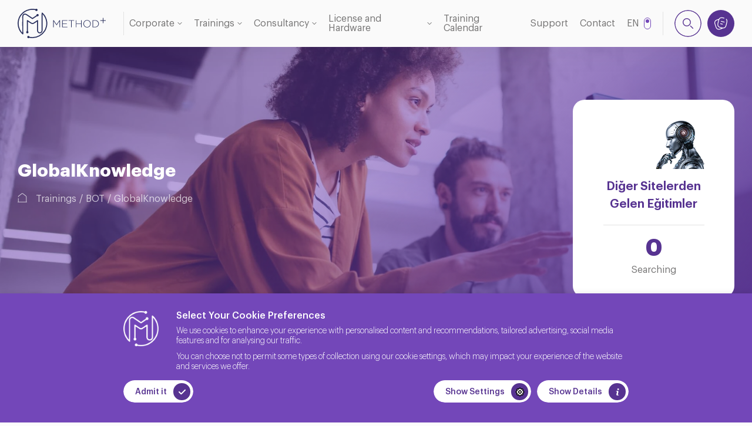

--- FILE ---
content_type: text/html; charset=UTF-8
request_url: https://methodnl.com/educations/global-knowledge?%2Fen%2Feducations%2Fglobal-knowledge=
body_size: 18466
content:
<!DOCTYPE html><html lang="en"><head><meta charset="UTF-8"><meta http-equiv="X-UA-Compatible" content="IE=edge"><meta name="viewport" content="width=device-width, initial-scale=1.0"><link rel="dns-prefetch" href="//td.doubleclick.net"><link rel="dns-prefetch" href="//googleads.g.doubleclick.net"><link rel="dns-prefetch" href="//www.google.com"><link rel="dns-prefetch" href="//www.google.com.tr"><link rel="dns-prefetch" href="//www.google-analytics.com"><link rel="dns-prefetch" href="//www.googletagmanager.com"><link rel="dns-prefetch" href="//code.tidio.co"><title>GlobalKnowledge | Method IT Services</title><link rel="canonical" href="https://methodnl.com/educations/global-knowledge" /><meta name="robots" content="index, follow"><link rel="connical" href="https://methodnl.com/educations/global-knowledge"><link rel="shortcut icon" href="https://methodnl.com/assets/images/brand/favicon.png" type="image/x-icon"><link rel="preload" href="https://methodnl.com/assets/plugin/swiper/swiper-bundle.min.css" as="style"><link rel="preload" href="https://methodnl.com/assets/plugin/fancybox/fancybox.min.css" as="style"><link rel="preload" href="https://methodnl.com/assets/plugin/toastr/toastr.min.css" as="style"><link rel="preload" href="/assets/css/main.css?id=e353b7d480a5b246c270d02f4b60aa85" as="style"><link rel="stylesheet" href="https://methodnl.com/assets/plugin/swiper/swiper-bundle.min.css"><link rel="stylesheet" href="https://methodnl.com/assets/plugin/fancybox/fancybox.min.css"><link rel="stylesheet" href="https://methodnl.com/assets/plugin/toastr/toastr.min.css"><link rel="stylesheet" href="/assets/css/main.css?id=e353b7d480a5b246c270d02f4b60aa85"><script src="/js/app.min.js?id=112ae2363dc6cffd5e091725bd72b332" defer></script><style >[wire\:loading], [wire\:loading\.delay], [wire\:loading\.inline-block], [wire\:loading\.inline], [wire\:loading\.block], [wire\:loading\.flex], [wire\:loading\.table], [wire\:loading\.grid], [wire\:loading\.inline-flex] {display: none;}[wire\:loading\.delay\.shortest], [wire\:loading\.delay\.shorter], [wire\:loading\.delay\.short], [wire\:loading\.delay\.long], [wire\:loading\.delay\.longer], [wire\:loading\.delay\.longest] {display:none;}[wire\:offline] {display: none;}[wire\:dirty]:not(textarea):not(input):not(select) {display: none;}input:-webkit-autofill, select:-webkit-autofill, textarea:-webkit-autofill {animation-duration: 50000s;animation-name: livewireautofill;}@keyframes livewireautofill { from {} }</style><script src="https://www.google.com/recaptcha/api.js?render=6LepsxcsAAAAAJ-wEP12o48dtE33MN9KyuJCzo0Q"></script><script async src="https://www.googletagmanager.com/gtag/js?id=UA-231963496-1"></script><script> window.dataLayer = window.dataLayer || []; function gtag() { dataLayer.push(arguments); } gtag('js', new Date()); gtag('config', 'UA-231963496-1'); </script><script>(function(w,d,s,l,i){w[l]=w[l]||[];w[l].push({'gtm.start': new Date().getTime(),event:'gtm.js'});var f=d.getElementsByTagName(s)[0], j=d.createElement(s),dl=l!='dataLayer'?'&l='+l:'';j.async=true;j.src= 'https://www.googletagmanager.com/gtm.js?id='+i+dl;f.parentNode.insertBefore(j,f); })(window,document,'script','dataLayer','GTM-TLNCMXQ');</script></head><body><header><div class="container container--wide"><a href="https://methodnl.com" class="logo"><svg xmlns="http://www.w3.org/2000/svg" viewBox="0 0 870.48 294.02"><path class="letter letter--1" d="M413.48,185.77v-62.34l-28.4,41.32h-.41l-28.4-41.32v62.34h-5.13V113.99h5.02l28.81,42.45,28.81-42.45h5.02v71.77h-5.33Z" /><path class="letter letter--2" d="M440.13,185.77V113.99h51.06v4.82h-45.73v28.4h41.11v4.81h-41.11v28.91h46.24v4.82h-51.57Z" /><path class="letter letter--3" d="M534.05,118.82v66.95h-5.33V118.82h-25.02v-4.82h55.37v4.82h-25.01Z" /><path class="letter letter--4" d="M626.54,185.77v-33.63h-45.94v33.63h-5.33V113.99h5.33v33.33h45.94v-33.33h5.32v71.77h-5.32Z" /><path class="letter letter--5" d="M719.57,163.98c-1.74,4.47-4.18,8.43-7.33,11.84-3.15,3.42-6.96,6.13-11.43,8.15-4.48,2.01-9.42,3.02-14.82,3.02s-10.4-1.01-14.82-3.02c-4.41-2.02-8.19-4.71-11.32-8.1-3.15-3.38-5.57-7.29-7.28-11.74-1.71-4.44-2.56-9.12-2.56-14.04v-.21c0-4.92,.87-9.62,2.61-14.09,1.74-4.48,4.19-8.43,7.33-11.85,3.15-3.41,6.93-6.13,11.38-8.15,4.44-2.01,9.4-3.02,14.87-3.02s10.32,1.01,14.76,3.02c4.45,2.02,8.24,4.72,11.38,8.1,3.15,3.39,5.57,7.3,7.28,11.74,1.7,4.45,2.56,9.13,2.56,14.05,.07,.07,.07,.13,0,.2,0,4.92-.88,9.62-2.62,14.1Zm-2.92-14.1c0-4.44-.77-8.63-2.3-12.56-1.54-3.93-3.66-7.35-6.36-10.25-2.7-2.9-5.93-5.21-9.69-6.92-3.76-1.71-7.86-2.57-12.31-2.57s-8.53,.84-12.25,2.52c-3.73,1.67-6.94,3.96-9.64,6.87-2.7,2.9-4.81,6.31-6.31,10.2-1.5,3.9-2.25,8.07-2.25,12.52v.2c0,4.45,.77,8.64,2.3,12.56,1.54,3.94,3.65,7.35,6.36,10.25,2.7,2.91,5.93,5.21,9.69,6.93,3.76,1.71,7.86,2.56,12.31,2.56s8.53-.83,12.25-2.51c3.73-1.68,6.93-3.96,9.64-6.87,2.7-2.91,4.81-6.31,6.31-10.2,1.5-3.9,2.25-8.07,2.25-12.51v-.21Z" /><path class="letter letter--6" d="M799.59,164.03c-1.84,4.37-4.46,8.17-7.84,11.38-3.38,3.21-7.42,5.74-12.1,7.58-4.68,1.84-9.82,2.77-15.43,2.77h-23.89V113.99h23.89c5.61,0,10.75,.91,15.43,2.72,4.68,1.81,8.72,4.32,12.1,7.53,3.39,3.21,6,6.99,7.84,11.33,1.85,4.34,2.77,9.04,2.77,14.1v.2c0,5.06-.92,9.78-2.77,14.15Zm-2.76-14.15c0-4.25-.78-8.26-2.31-12.03s-3.7-7.07-6.51-9.88c-2.8-2.81-6.22-5.04-10.25-6.68-4.03-1.64-8.54-2.47-13.53-2.47h-18.56v62.13h18.56c4.99,0,9.5-.8,13.53-2.41s7.45-3.8,10.25-6.58,4.97-6.03,6.51-9.77c1.54-3.74,2.31-7.77,2.31-12.09v-.21Z" /><path class="letter letter--7" d="M870.48,120.42h-23.86v23.86h-5.67v-23.86h-23.86v-5.67h23.86v-23.86h5.67v23.86h23.86v5.67Z" /><path class="line line--1" d="M196.94,63.69l-50.55,34-26.63-17.98-20.28-13.69c-7.44-5.03-14.4-11.01-23.6-12.4-4.99-.75-10.29-.02-14.58,2.64-4.8,2.99-7.95,8.16-9.47,13.6-2.2,7.89-1.12,16.07-1.13,24.13l-.02,19.18-.05,47.87c-.03,29.73,.24,60.58,.21,90.31-4.96-5.19-10.56-10.91-15.17-16.49-7.37-8.93-13.42-18.83-18.17-29.39-9.48-21.08-13.72-44.51-12.24-67.59,2.14-33.37,15.14-65.83,39.49-89.21,0,0,25.53-28.26,68.26-39.15s73.02,2.34,73.02,2.34" /><path class="line line--2" d="M95.84,234.63l.6-116.43,18.88,12.9c9.26,6.33,20.22,17.09,32.01,16.72,6.58-.2,11.16-3.55,16.45-6.91,4.9-3.11,9.68-6.4,14.45-9.7,4.34-3,8.65-6.04,12.94-9.11,.6-.43,5.61-3.26,5.61-4.03v90.56c0,2.72,.03,5.45,0,8.18-.09,7.41,3.14,15.43,9.26,19.86,6.42,4.66,16.09,5.32,23.22,1.93,7.76-3.69,12.07-12.74,12.17-21.05,.03-2.83-.01-5.67,0-8.51l.05-10.22,.06-12.87,.07-14.91,.08-16.34,.08-17.17,.08-17.4,.08-17.02,.08-16.03,.07-14.44,.06-12.25,.05-9.44,.03-6.04v-2.03s28.95,24.85,41.03,67.57-3.74,83.4-3.74,83.4c0,0-11.23,46.38-64.6,76.77s-107.52,12.43-107.52,12.43" /><path class="dot dot--1" d="M107.07,234.71c0,6.2-5.03,11.23-11.23,11.23s-11.23-5.03-11.23-11.23,5.03-11.23,11.23-11.23,11.23,5.03,11.23,11.23Z" /><path class="dot dot--2" d="M117.46,282.79c0,6.2-5.03,11.23-11.23,11.23s-11.23-5.03-11.23-11.23,5.03-11.23,11.23-11.23,11.23,5.03,11.23,11.23Z" /><path class="dot dot--3" d="M208.18,63.56c0,6.2-5.03,11.23-11.23,11.23s-11.23-5.03-11.23-11.23,5.03-11.23,11.23-11.23,11.23,5.03,11.23,11.23Z" /><path class="dot dot--4" d="M196.94,11.23c0,6.2-5.03,11.23-11.23,11.23s-11.23-5.03-11.23-11.23,5.03-11.23,11.23-11.23,11.23,5.03,11.23,11.23Z" /></svg></a><div class="navigation"><ul class="menu"><li class="has-child default"><a href="https://methodnl.com/index.php/about-us">Corporate</a><div class="sub-menu"><ul class="list"><li><a href="https://methodnl.com/index.php/about-us"> About Us </a></li><li><a href="https://methodnl.com/index.php/human-resources"> Human Resources </a></li><li><a href="https://methodnl.com/index.php/references"> References </a></li><li><a href="https://methodnl.com/index.php/quality-policy"> Quality Policy </a></li><li><a href="https://methodnl.com/index.php/privacy-policy"> Privacy Policy </a></li><li><a href="https://methodnl.com/index.php/gdpr"> General Data Protection Regulation (GDPR) </a></li><li><a href="https://methodnl.com/index.php/cookie-policy"> Cookie Policy </a></li></ul></div></li><li class="has-child mega"><a href="https://methodnl.com/index.php/trainings">Trainings</a><div class="sub-menu"><div class="container"><ul class="list"><li><a href="https://methodnl.com/index.php/educations/oracle_en"> Oracle Trainings </a></li><li><a href="https://methodnl.com/index.php/educations/oracle-java"> Java Trainings </a></li><li><a href="https://methodnl.com/index.php/educations/microsoft_en"> Microsoft Trainings </a></li><li><a href="https://methodnl.com/index.php/educations/linux_en"> Linux Trainings </a></li><li><a href="https://methodnl.com/index.php/educations/cloud_en"> Cloud Trainings </a></li><li><a href="https://methodnl.com/index.php/educations/cc1"> C/C++ Trainings </a></li><li><a href="https://methodnl.com/index.php/educations/microservices1"> Microservices Trainings </a></li><li><a href="https://methodnl.com/index.php/educations/azure"> Azure Trainings </a></li><li><a href="https://methodnl.com/index.php/educations/hp_en"> HP Trainings </a></li><li><a href="https://methodnl.com/index.php/educations/blokchain_en"> Blockchain Trainings </a></li><li><a href="https://methodnl.com/index.php/educations/postgresql_en"> PostgreSQL Trainings </a></li><li><a href="https://methodnl.com/index.php/educations/soft-skill_en"> Soft Skill Trainings </a></li><li><a href="https://methodnl.com/index.php/educations/ibm_en"> IBM Trainings </a></li><li><a href="https://methodnl.com/index.php/educations/kubernetes_en"> Kubernetes Trainings </a></li><li><a href="https://methodnl.com/index.php/educations/devops_en"> DevOPS Trainings </a></li><li><a href="https://methodnl.com/index.php/educations/mobile-web_en"> Mobile &amp; Web Trainings </a></li><li><a href="https://methodnl.com/index.php/educations/vmware_en"> VmWare Trainings </a></li><li><a href="https://methodnl.com/index.php/educations/siber-guvenlik_en"> Cyber Security Trainings </a></li><li><a href="https://methodnl.com/index.php/educations/puppet_en"> Puppet Trainings </a></li><li><a href="https://methodnl.com/index.php/educations/big-data_en"> Big Data Trainings </a></li><li><a href="https://methodnl.com/index.php/educations/cisco"> Cisco Trainings </a></li><li><a href="/egitimler" class="more"><span>See All Trainings</span><svg xmlns="http://www.w3.org/2000/svg" viewBox="0 0 14.73 10.73"><path d="M14.68,5.65a.8.8,0,0,0,0-.15.69.69,0,0,0,0-.13.68.68,0,0,0,0-.14.8.8,0,0,0,0-.15.85.85,0,0,0-.17-.25L9.9.22a.75.75,0,0,0-1.06,0,.74.74,0,0,0,0,1.06l3.33,3.34H.75a.75.75,0,0,0,0,1.5H12.17L8.84,9.45a.74.74,0,0,0,0,1.06.73.73,0,0,0,.53.22.74.74,0,0,0,.53-.22L14.51,5.9A.85.85,0,0,0,14.68,5.65Z" /></svg></a></li></ul></div></div></li><li class="has-child with-image"><a href="https://methodnl.com/index.php/consultancy">Consultancy</a><div class="sub-menu"><div class="container"><ul class="list"><li class="active"><a href="https://methodnl.com/index.php/consultancy/database">Database</a></li><li class=""><a href="https://methodnl.com/index.php/consultancy/datawarehouse">Datawarehouse</a></li><li class=""><a href="https://methodnl.com/index.php/consultancy/business-intelligence">Business Intelligence</a></li><li class=""><a href="https://methodnl.com/index.php/consultancy/middleware">Middleware</a></li><li class=""><a href="https://methodnl.com/index.php/consultancy/virtualization">Virtualization</a></li><li class=""><a href="https://methodnl.com/index.php/consultancy/operating-systems">Operating Systems</a></li></ul><ul class="content"><li class="active"><div class="heading"><div class="icon"><img data-src="https://methodtr.com/storage/GKiiciRyeGQXWkkUQzllyv490U1ytH-metaaW1hZ2UtMS5wbmc=-.png" alt="Database"></div><a href="https://methodnl.com/index.php/consultancy/database" class="title"> Database </a></div><div class="expo"> As Method IT, we provide you with various services for the database technologies that you use in the best way. </div></li><li class=""><div class="heading"><div class="icon"><img data-src="https://methodtr.com/storage/g0LP661AOj7dHfCUt4Aj5q48ZyfdP9-metaaW1hZ2UtMy5wbmc=-.png" alt="Datawarehouse"></div><a href="https://methodnl.com/index.php/consultancy/datawarehouse" class="title"> Datawarehouse </a></div><div class="expo"> Snowflake, Star, 3rd Normal Form or Hybrid Data Models can be implemented in data warehouse environment of the customer. </div></li><li class=""><div class="heading"><div class="icon"><img data-src="https://methodtr.com/storage/XrBvVFIdCpkL4KYAXrBaMRl50XoNi7-metaR0tpaWNpUnllR1FYV2trVVF6bGx5djQ5MFUxeXRILW1ldGFhVzFoWjJVdE1TNXdibWM9LS5wbmc=-.png" alt="Business Intelligence"></div><a href="https://methodnl.com/index.php/consultancy/business-intelligence" class="title"> Business Intelligence </a></div><div class="expo"> Installation and Configuration Services for Business Intelligence Applications, Reporting / Business Intelligence Tools Logical Middleware Design Services, Report Design Services, Performance Improvem... </div></li><li class=""><div class="heading"><div class="icon"><img data-src="https://methodtr.com/storage/2oQRFeE7tj68J6q0gLYu5ueR8gh1Po-metaR0tpaWNpUnllR1FYV2trVVF6bGx5djQ5MFUxeXRILW1ldGFhVzFoWjJVdE1TNXdibWM9LS5wbmc=-.png" alt="Middleware"></div><a href="https://methodnl.com/index.php/consultancy/middleware" class="title"> Middleware </a></div><div class="expo"> Oracle Fusion Middleware is a middleware technology composed of several software of Oracle and it provides services, such as JAVA EE, developer tools, integration services, business intelligence, and... </div></li><li class=""><div class="heading"><div class="icon"><img data-src="https://methodtr.com/storage/jJr3Iw2m0uvp29nYG9M8bIjzKdgXoG-metaaW1hZ2UtNS5wbmc=-.png" alt="Virtualization"></div><a href="https://methodnl.com/index.php/consultancy/virtualization" class="title"> Virtualization </a></div><div class="expo"> The first objective of virtualization is to abstract the user from resources by offering an abstraction layer to the user, so a logical layer is inserted between the resources.&amp;nbsp; </div></li><li class=""><div class="heading"><div class="icon"><img data-src="https://methodtr.com/storage/cNBOLCyoGKdWyTB2dQhzVPfs7je8jK-metaaW1hZ2UtNi5wbmc=-.png" alt="Operating Systems"></div><a href="https://methodnl.com/index.php/consultancy/operating-systems" class="title"> Operating Systems </a></div><div class="expo"> Operating system is a collection of system software that runs on computer allows us to find the computer more easily and is responsible to run basic systems and application programs and to manage and... </div></li></ul><div class="image"><ul class="wrapper"><li class="active"><img data-src="https://methodtr.com/storage/obV1dHipPqQN8UUoMKU8HKCUTgSdVW-metaaVN0b2NrLTEzMDQ0NTA3MTEtc2NhbGVkLmpwZWc=-.jpg" alt="Database"></li><li class=""><img data-src="https://methodtr.com/storage/Vw8ci4GIOOM63S6DH00z8mxD7Q4vSe-metaMV9sd3RWXy16ZkxKRDBHbFNNdUZaSUtRLmpwZWc=-.jpg" alt="Datawarehouse"></li><li class=""><img data-src="https://methodtr.com/storage/KwDAC70o2Grom6eJVeE3kRmWHK4lX9-metaRWtZUGcyWFhrQU1kcXVULmpwZWc=-.jpg" alt="Business Intelligence"></li><li class=""><img data-src="https://methodtr.com/storage/AIfZo0VDlbQc6wpV6Bd9d5S7gpMATB-metaaW1hZ2UtMS5qcGc=-.jpg" alt="Middleware"></li><li class=""><img data-src="https://methodtr.com/storage/kBhHvzRp8VYNFs8b9cfR939x31QR8c-metac2FuYWwuanBn-.jpg" alt="Virtualization"></li><li class=""><img data-src="https://methodtr.com/storage/2KWoE7fZ2F7x5LuEzSrQvRlTZATCsu-metaU2NyZWVuc2hvdCAyMDIyLTA2LTEwIDAwNDUwMS5qcGc=-.jpg" alt="Operating Systems"></li></ul></div></div></div></li><li class="has-child with-image"><a href="https://methodnl.com/index.php/licence-and-hardware"> License and Hardware</a><div class="sub-menu"><div class="container"><ul class="list"><li class="active"><a href="https://methodnl.com/index.php/license-and-hardware/oracle-licence">Oracle Licence</a></li><li class=""><a href="https://methodnl.com/index.php/license-and-hardware/oracle-license-renewal">Oracle License Renewal</a></li><li class=""><a href="https://methodnl.com/index.php/license-and-hardware/oracle-hardware">Oracle Hardware</a></li><li class=""><a href="https://methodnl.com/index.php/license-and-hardware/outsourcing">Outsourcing</a></li></ul><ul class="content"><li class="active"><div class="heading"><div class="icon"><img data-src="https://methodtr.com/storage/LLUb0oru74pVWHHpVxGeN8DemtMTJ8-metaR0tpaWNpUnllR1FYV2trVVF6bGx5djQ5MFUxeXRILW1ldGFhVzFoWjJVdE1TNXdibWM9LS5wbmc=-.png" alt="Oracle Licence"></div><a href="https://methodnl.com/index.php/license-and-hardware/oracle-licence" class="title"> Oracle Licence </a></div><div class="expo"> Wide product catalogue and licensing models of Oracle may cause your enterprise to encounter with license compatibility problems and high costs if procurements are not made correctly. </div></li><li class=""><div class="heading"><div class="icon"><img data-src="https://methodtr.com/storage/HvBrmMTJ7O0MKcw00ohi4eZwYFDF91-metaR0tpaWNpUnllR1FYV2trVVF6bGx5djQ5MFUxeXRILW1ldGFhVzFoWjJVdE1TNXdibWM9LS5wbmc=-.png" alt="Oracle License Renewal"></div><a href="https://methodnl.com/index.php/license-and-hardware/oracle-license-renewal" class="title"> Oracle License Renewal </a></div><div class="expo"> With Oracle license renewal service, you can upgrade your database systems, update security patches, or open a service request in case of a bug, and always keep your database up-to-date and secure. </div></li><li class=""><div class="heading"><div class="icon"><img data-src="https://methodtr.com/storage/BxTKsT19wQKJQVIJNltKzzWdWZAfO3-metaR0tpaWNpUnllR1FYV2trVVF6bGx5djQ5MFUxeXRILW1ldGFhVzFoWjJVdE1TNXdibWM9LS5wbmc=-.png" alt="Oracle Hardware"></div><a href="https://methodnl.com/index.php/license-and-hardware/oracle-hardware" class="title"> Oracle Hardware </a></div><div class="expo"> Oracle has also become a hardware company after acquiring Sun Microsystems in 2009 and achieved significant developments in creating the platforms, on which Oracle database runs best. </div></li><li class=""><div class="heading"><div class="icon"><img data-src="https://methodtr.com/storage/Af75GgoCxLjzENkIfsdULmluhC8b6i-metaR0tpaWNpUnllR1FYV2trVVF6bGx5djQ5MFUxeXRILW1ldGFhVzFoWjJVdE1TNXdibWM9LS5wbmc=-.png" alt="Outsourcing"></div><a href="https://methodnl.com/index.php/license-and-hardware/outsourcing" class="title"> Outsourcing </a></div><div class="expo"> Method IT always strives to take the IT industry it serves one step further and fulfills this purpose with its strong team. </div></li></ul><div class="image"><ul class="wrapper"><li class="active"><img data-src="https://methodtr.com/storage/dsHOCBMfHckLaQ6dzfthTlWQcaUCxZ-metabGljZW5zaW5nLTIwMjItMDMtMTgtMjEtNTktNTctdXRjLmpwZw==-.jpg" alt="Oracle Licence"></li><li class=""><img data-src="https://methodtr.com/storage/W7kaqJw6wmbdCcSSq6c9OzeOK8veof-metabGljZW5zaW5nLTIwMjItMDMtMTgtMjEtNTktNTctdXRjLmpwZw==-.jpg" alt="Oracle License Renewal"></li><li class=""><img data-src="https://methodtr.com/storage/i4PeoJhm0eGv6B2WZu6DsMdWCAfGTe-metaZXhhZGF0YTEuanBn-.jpg" alt="Oracle Hardware"></li><li class=""><img data-src="https://methodtr.com/storage/e4YiEly366Hes9fXLqpmk4fFaPpnqP-metaY2hvb3NpbmctZ29vZC1lbXBsb3llZS1sZWFkZXItbWFuLWNob29zZS1hbmQtdGFrZS0yMDIxLTEwLTA2LTE4LTU4LTU5LXV0Yy5qcGc=-.jpg" alt="Outsourcing"></li></ul></div></div></div></li><li class=""><a href="https://methodnl.com/index.php/training-calendar"> Training Calendar</a></li><li class=""><a href="https://methodnl.com/index.php/support-redirect">Support</a></li><li class=""><a href="https://methodnl.com/index.php/contact">Contact</a></li></ul><div class="mobile-trigger"><span></span><span></span><span></span></div><div class="language"><a href="" class="inner"><div class="wrapper"><div class="text"><span class="current">EN</span><span class="other">NL</span></div></div></a></div><div class="search"><div href="#search-popup" class="trigger"><svg xmlns="http://www.w3.org/2000/svg" viewBox="0 0 19.08 19.08"><path d="M7.39,14.78a7.39,7.39,0,1,1,7.39-7.39A7.4,7.4,0,0,1,7.39,14.78Zm0-13.28a5.89,5.89,0,1,0,5.89,5.89A5.89,5.89,0,0,0,7.39,1.5ZM18.86,18.86a.74.74,0,0,0,0-1.06l-4.3-4.3a.75.75,0,0,0-1.06,1.06l4.3,4.3a.74.74,0,0,0,.53.22A.73.73,0,0,0,18.86,18.86Z" /></svg></div></div><div wire:id="EkF1sVSHX9xmAxuGTaYL" wire:initial-data="{&quot;fingerprint&quot;:{&quot;id&quot;:&quot;EkF1sVSHX9xmAxuGTaYL&quot;,&quot;name&quot;:&quot;cart-trigger-button&quot;,&quot;locale&quot;:&quot;en&quot;,&quot;path&quot;:&quot;educations\/global-knowledge&quot;,&quot;method&quot;:&quot;GET&quot;,&quot;v&quot;:&quot;acj&quot;},&quot;effects&quot;:{&quot;listeners&quot;:[&quot;addedCartItem&quot;,&quot;removedCartItem&quot;]},&quot;serverMemo&quot;:{&quot;children&quot;:[],&quot;errors&quot;:[],&quot;htmlHash&quot;:&quot;1b54eda1&quot;,&quot;data&quot;:{&quot;cartItemCount&quot;:0},&quot;dataMeta&quot;:[],&quot;checksum&quot;:&quot;56668aac6adf8bd58d9002068dae045eaa15607284ec74648396b881993ce275&quot;}}" class="cart"><a href="#cart-popup" class="trigger" data-fancybox><svg xmlns="http://www.w3.org/2000/svg" viewBox="0 0 17.66 16.83"><path d="M13.54,6.06a.5.5,0,0,1-.12,1L13.3,7l-4-1A.5.5,0,0,1,8.9,5.4.48.48,0,0,1,9.5,5ZM8.69,8.26a.5.5,0,0,0-.25,1l2.42.62H11a.49.49,0,0,0,.48-.37.5.5,0,0,0-.36-.61Zm8.69-1-.81,3.48c-.7,3-2.11,4.39-4.53,4.39l-.53,0A7.92,7.92,0,0,1,9.59,16l-1.31.43a8.06,8.06,0,0,1-2.47.45c-2.09,0-3.42-1.25-4.28-3.9L.45,9.63a5.47,5.47,0,0,1,0-4.28C1,4.25,2.08,3.47,3.9,2.88l1.32-.43A7.27,7.27,0,0,1,6,2.23C7.11.19,8.93-.42,11.88.28L13.27.6a.5.5,0,0,1,.37.6.48.48,0,0,1-.6.37l-1.39-.32c-2.59-.61-4-.14-4.85,1.63A8.1,8.1,0,0,0,6.22,4.6L5.4,8.1a10.66,10.66,0,0,0-.2,1.12,6.56,6.56,0,0,0,0,1,2.17,2.17,0,0,0,0,.25,3.52,3.52,0,0,0,.09.58c.37,1.28,1.47,2,3.47,2.51l1.4.33a8.13,8.13,0,0,0,1.28.21h0c2.33.23,3.49-.78,4.14-3.59L16.41,7c.44-1.88.3-3.16-.47-4a.5.5,0,0,1,0-.71.49.49,0,0,1,.7,0C17.69,3.44,17.91,5,17.38,7.23ZM9.83,14.81l-1.3-.31c-2-.47-3.27-1.26-3.9-2.45A4.43,4.43,0,0,1,4.16,9.8a9,9,0,0,1,.27-1.93l.81-3.49c.07-.3.16-.6.25-.9a.24.24,0,0,0,0-.08h0l-1.3.43a4.56,4.56,0,0,0-2.91,2,4.6,4.6,0,0,0,.11,3.53l1.07,3.29c1,3.06,2.43,3.8,5.49,2.81L9.29,15Z"/></svg><span>Get A Quote</span></a><div class="count" id="cartItemCount"> 0 </div></div></div></div></header><main id="page-education-category"><div class="breadcrumb"><div class="background"><img data-src="https://methodtr.com/storage/JuiEEuIlybru6uoqnH6fwVlNeArxzH-metaaW1hZ2UtMi5qcGc=-.jpg" alt="GlobalKnowledge"></div><div class="content container small"><div class="heading"><div class="title small"><h1>GlobalKnowledge</h1></div><ul class="list"><li><a href="" class="home"><svg xmlns="http://www.w3.org/2000/svg" viewBox="0 0 15.04 14.66"><path d="M14.54,13.66h-.21V5.72a1.87,1.87,0,0,0-.73-1.5L8.69.4A1.92,1.92,0,0,0,6.35.4L1.43,4.23A1.91,1.91,0,0,0,.7,5.72a.5.5,0,0,0,.5.5h0a.5.5,0,0,0,.5-.5A.91.91,0,0,1,2.05,5L7,1.19a.92.92,0,0,1,1.11,0L13,5a.89.89,0,0,1,.34.71v7.94H1.67l0-5.09a.5.5,0,0,0-.5-.5h0a.5.5,0,0,0-.5.5l0,5.09H.5a.5.5,0,0,0-.5.5.5.5,0,0,0,.5.5h14a.5.5,0,0,0,.5-.5A.51.51,0,0,0,14.54,13.66Z"/></svg></a></li><li><a href="https://methodnl.com/trainings">Trainings</a></li><li><a href="https://methodnl.com/educations/bot"> BOT </a></li><li><a href="javascript:void(0);">GlobalKnowledge</a></li></ul><div class="expo"></div></div><div class="education-box"><img data-src="https://methodtr.com/storage/lk5E9Qvnc6Zl66tqTPUCwL2gA3ahzR-metaUlBBX0JBTk5FUi1yZW1vdmViZy1wcmV2aWV3LnBuZw==-.png" alt="BOT" ><div class="title">Diğer Sitelerden Gelen Eğitimler</div><div class="info"><div class="count">0</div><div class="expo">Searching</div></div></div></div></div><div class="container"><div class="text-field type editor"></div></div><div class="edu-list mt--60"><div class="container container--narrow"><div class="search-heading"><div class="title">Trainings</div><div class="search-bar"><form onsubmit="event.preventDefault()" x-data="educationCategorySearchBar()"><input type="search" placeholder="Search in Trainings" x-model.debounce.500ms="searchKeyword" ><button><svg xmlns="http://www.w3.org/2000/svg" viewBox="0 0 19.08 19.08"><path d="M7.39,14.78C3.31,14.78,0,11.46,0,7.39S3.31,0,7.39,0s7.39,3.31,7.39,7.39-3.31,7.39-7.39,7.39ZM7.39,1.5C4.14,1.5,1.5,4.14,1.5,7.39s2.64,5.89,5.89,5.89,5.89-2.64,5.89-5.89S10.63,1.5,7.39,1.5Zm11.47,17.36c.29-.29,.29-.77,0-1.06l-4.31-4.31c-.29-.29-.77-.29-1.06,0s-.29,.77,0,1.06l4.31,4.31c.15,.15,.34,.22,.53,.22s.38-.07,.53-.22Z"/></svg></button></form></div></div><div wire:id="CMnlLtaVugBMMcyPKq8n" wire:initial-data="{&quot;fingerprint&quot;:{&quot;id&quot;:&quot;CMnlLtaVugBMMcyPKq8n&quot;,&quot;name&quot;:&quot;education-category.child-categroies&quot;,&quot;locale&quot;:&quot;en&quot;,&quot;path&quot;:&quot;educations\/global-knowledge&quot;,&quot;method&quot;:&quot;GET&quot;,&quot;v&quot;:&quot;acj&quot;},&quot;effects&quot;:{&quot;listeners&quot;:[&quot;educationCategorySearchKeywordChanged&quot;]},&quot;serverMemo&quot;:{&quot;children&quot;:[],&quot;errors&quot;:[],&quot;htmlHash&quot;:&quot;576f9e25&quot;,&quot;data&quot;:{&quot;educationCategory&quot;:[],&quot;hasLimit&quot;:false,&quot;searchKeyword&quot;:null},&quot;dataMeta&quot;:{&quot;models&quot;:{&quot;educationCategory&quot;:{&quot;class&quot;:&quot;App\\Models\\EducationCategory&quot;,&quot;id&quot;:84,&quot;relations&quot;:[&quot;childCategories&quot;,&quot;parentCategory&quot;,&quot;educations&quot;],&quot;connection&quot;:&quot;mysql&quot;,&quot;collectionClass&quot;:null}}},&quot;checksum&quot;:&quot;d3f273ee93b1e5b6fa5717dbd9f89e21d8e327c9315bfbe964eb5d983301684f&quot;}}" class="accordion-list"><div class="accordion opened"><div class="shown"><div class="info"><div class="title">GlobalKnowledge</div><div class="detail">0 Training Set</div></div><div class="more"><svg xmlns="http://www.w3.org/2000/svg" viewBox="0 0 18 18"><path d="M18,9c0,.41-.34,.75-.75,.75h-7.5v7.5c0,.41-.34,.75-.75,.75s-.75-.34-.75-.75v-7.5H.75c-.41,0-.75-.34-.75-.75s.34-.75,.75-.75h7.5V.75c0-.41,.34-.75,.75-.75s.75,.34,.75,.75v7.5h7.5c.41,0,.75,.34,.75,.75Z"/></svg></div></div><div class="hidden" style="display: block"><div class="list"></div></div></div></div><div class="related-calendar"><div class="heading"><div class="title">Upcoming Trainings</div><a href="" class="more"><span>View Calendars</span><svg xmlns="http://www.w3.org/2000/svg" viewBox="0 0 4.2 7.4"><path d="M.5,7.4c-.13,0-.26-.05-.35-.15-.2-.2-.2-.51,0-.71L2.99,3.7,.15,.85C-.05,.66-.05,.34,.15,.15S.66-.05,.85,.15l3.2,3.2c.09,.09,.15,.22,.15,.35s-.05,.26-.15,.35L.85,7.25c-.1,.1-.23,.15-.35,.15Z"/></svg></a></div><div class="related-calendar-carousel swiper"><div class="swiper-wrapper"><div class="swiper-slide"><div class="calendar-box"><a href="https://methodnl.com/education/oracle-database-19c-multitenant-architecture" class="title"> Oracle Database 19c Multitenant Architecture </a><div class="expo"></div><div class="line"></div><div class="info"><div class="date">21.08.2023</div><div class="time">4 Day</div></div><div class="tags"></div></div></div><div class="swiper-slide"><div class="calendar-box"><a href="https://methodnl.com/education/oracle-database-19c-administration-workshop" class="title"> Oracle Database 19c Administration Workshop </a><div class="expo"> Adminler için güzel bir workshop </div><div class="line"></div><div class="info"><div class="date">17.07.2023</div><div class="time">5 Day</div></div><div class="tags"><a href="javascript:void(0);" class="item">admin</a><a href="javascript:void(0);" class="item">workshop</a><a href="javascript:void(0);" class="item">19c</a></div></div></div><div class="swiper-slide"><div class="calendar-box"><a href="https://methodnl.com/education/oracle-database-19c-sql-workshop" class="title"> Oracle Database 19c SQL Workshop </a><div class="expo"></div><div class="line"></div><div class="info"><div class="date">03.07.2023</div><div class="time">5 Day</div></div><div class="tags"></div></div></div><div class="swiper-slide"><div class="calendar-box"><a href="https://methodnl.com/education/oracle-data-integrator-12c-integration-and-administration-ed-3" class="title"> Oracle Data Integrator 12c Integration and Administration Ed 3 </a><div class="expo"></div><div class="line"></div><div class="info"><div class="date">12.06.2023</div><div class="time">5 Day</div></div><div class="tags"></div></div></div><div class="swiper-slide"><div class="calendar-box"><a href="https://methodnl.com/education/oracle-database-19c-advanced-plsql" class="title"> Oracle Database 19c Advanced PL/SQL </a><div class="expo"></div><div class="line"></div><div class="info"><div class="date">08.05.2023</div><div class="time">3 Day</div></div><div class="tags"></div></div></div></div><div class="related-calendar-carousel-thumbs"></div></div></div></div></div></main><footer><div class="single"><div class="container"><div class="content"><div class="menus"><div class="menu"><div class="title">Quick Access</div><nav><a href="https://www.methodtr.com/">Main Page</a><a href="/about-us">Corporate</a><a href="/consultancy">Consultancy</a><a href="/trainings">Trainings</a><a href="/license-and-hardware">License and Hardware</a><a href="/training-calendar">Training Calendar</a><a href="/support-redirect">Support</a><a href="/contact">Contact</a></nav></div><div class="menu"><div class="title">Corporate</div><nav><a href="/about-us">About Us</a><a href="/human-resources">Human Resources</a><a href="/references">References</a><a href="/quality-policy">Quality Policy</a><a href="/privacy-policy">Privacy Policy</a><a href="/kvkk">General Data Protection Regulation (GDPR)</a><a href="/cookie-policy">Cookie Policy</a></nav></div></div><div class="menu single"><div class="title">Trainings</div><nav class="multi"><a href="/egitimler/oracle_en"> Oracle </a><a href="/egitimler/microsoft_en"> Microsoft </a><a href="/egitimler/postgresql_en"> PostgreSQL </a><a href="/egitimler/java_en"> Java </a><a href="/egitimler/amazon_en"> Amazon </a><a href="/egitimler/mysql_en"> MySQL </a><a href="/egitimler/cc_en"> C and C++ </a><a href="/egitimler/blokchain_en"> Blockchain </a><a href="/egitimler/soft-skill_en"> Scrum </a><a href="/egitimler/soft-skill_en"> CBAP </a><a href="#"> Cloudera </a><a href="/egitimler/soft-skill_en"> Cobit </a><a href="/egitimler/devops_en"> Devops </a><a href="#"> Docker </a><a href="/egitimler/big-data_en"> Elastic Search </a><a href="/mobile-web_en"> Flutter </a><a href="/egitimler/big-data_en"> Hadoop </a><a href="/egitimler/hp_en"> HP </a><a href="/egitimler/big-data_en"> TDWI </a><a href="/egitimler/ibm_en"> IBM </a><a href="/egitimler/soft-skill_en"> ISTQB </a><a href="/egitimler/soft-skill_en"> ITIL </a><a href="/egitimler/big-data_en"> Kafka </a><a href="/egitimler/java_en"> Kotlin </a><a href="/egitimler/linux_en"> Linux </a><a href="/egitimler/microservices_en"> Microservices </a><a href="/egitimler/microsoft_en"> Microsoft Office </a><a href="/egitimler/big-data_en"> MongoDB </a><a href="/egitimler/vmware_en"> Vmware </a><a href="/egitimler/java_en"> Node.js </a><a href="/egitimler/java_en"> React.js </a><a href="/egitimler/java_en"> Angular </a><a href="/egitimler/soft-skill_en"> Prince2 </a><a href="/egitimler/java_en"> Vue.js </a><a href="/egitimler/big-data_en"> Python </a><a href="/egitimler/big-data_en"> QllikView </a><a href="/egitimler/big-data_en"> R Programming </a><a href="/egitimler/java_en"> Scala </a><a href="/mobile-web_en"> Xamarin </a><a href="/egitimler/soft-skill_en"> Test Driven Development </a><a href="/egitimler/soft-skill_en"> PMI Project Management </a><a href="/mobile-web_en"> Android </a><a href="/mobile-web_en"> IOS &amp; Swift </a><a href="/egitimler/big-data_en"> Big Data </a><a href="/egitimler/siber-guvenlik_en"> Cyber Security </a><a href="/egitimler/big-data_en"> Machine Learning </a><a href="/mobile-web_en"> Flex </a></nav></div><div class="brands"><a href="/egitimler/oracle" class="main"><img data-src="https://methodtr.com/storage/yTnh2kkKMBoCs2m7L1Tjl6CSS96Kqt-metaaW1hZ2UtMS5wbmc=-.png" alt=""></a><div class="list"><a href="/egitimler/oracle" class="item"><img data-src="https://methodtr.com/storage/fUyiwaEFg8YQbIsyj6eKKblVhKl9OU-metaaW1hZ2UtMi5wbmc=-.png" alt=""></a><a href="/egitimler/microsoft_tr" class="item"><img data-src="https://methodtr.com/storage/hXhKA02scoe6NZ39wnBdlfWphq9O9R-metaaW1hZ2UtMy5wbmc=-.png" alt=""></a><a href="/egitimler/mysql1" class="item"><img data-src="https://methodtr.com/storage/rDdlXtEv2OMxiMbARah8oT4Lomql85-metaaW1hZ2UtNC5wbmc=-.png" alt=""></a><a href="/egitimler/java" class="item"><img data-src="https://methodtr.com/storage/xeOt0OXe2g6fr5mLxfHFJt4vPLdZ31-metaaW1hZ2UtNS5wbmc=-.png" alt=""></a><a href="/egitimler/amazon" class="item"><img data-src="https://methodtr.com/storage/ABaaMNttaKJ62ob8sYmlyJT5tyBW3v-metaaW1hZ2UtNi5wbmc=-.png" alt=""></a><a href="/egitimler/ibm" class="item"><img data-src="https://methodtr.com/storage/MdE3oEoRpsNmI6eDWhONkOHaZnXa1T-metaaW1hZ2UtNy5wbmc=-.png" alt=""></a></div></div></div><div class="copyright"><div class="wrapper"><div class="text">© 2025 The License Rights of the Site belong to Method IT.</div><div class="links"><a href="kalite-politikasi"> Quality Policy </a><a href="gizlilik-politikasi"> Privacy Policy </a><a href="kvkk"> GDPR </a></div></div><div class="penta-logo dark"><a class="penta-logo-text" href="https://www.pentayazilim.com/" title="Web Tasarım" rel="dofollow">Web<br>Tasarım</a><a class="penta-logo-brand" href="https://www.pentayazilim.com/" title="Penta Yazılım" rel="dofollow"><div class="penta-logo-img"><img class="penta-logo-p" src="https://www.pentayazilim.com/penta-logo/penta-yazilim-p-s-w.png" alt="Web Tasarım" title="Penta Yazılım"><img class="penta-logo-y" src="https://www.pentayazilim.com/penta-logo/penta-yazilim-y-s-w.png" alt="Penta Yazılım" title="Web Tasarım"></div><strong>Penta<br>Yazılım</strong></a></div></div></div></div></footer><div id="kvkk" class="kvkk-popup" style="display:none;"><div class="inner type small"><h2><strong><u><span style="color: rgb(0, 0, 0)">General Data Protection Regulation (GDPR)</span></u></strong></h2><p></p><p><strong>The Law No. 6698 on the Protection of Personal Data (“Law”) entered into force by being published in the Official Gazette on 07/04/2016.</strong></p><h6>The purpose of the law is to protect the fundamental rights and freedoms of individuals, especially the privacy of private life, in the processing of personal data, and to regulate the obligations of natural and legal persons who process personal data and the procedures and principles to be followed.</h6><p style="text-align: justify"><span style="color: rgb(0, 0, 0)">As Method IT ("Company") established in Turkey; In the capacity of data controller, your personal data we obtain in the following ways is within the scope of our commercial relations or within our business relationship with you; that personal data will be recorded, stored, preserved, rearranged, and shared with institutions that are legally authorized to request such personal data, within the framework of the purpose requiring their processing and in connection with this purpose, in a limited and measured manner, by preserving the accuracy and the most up-to-date version of the personal data you have notified or notified to us. and under the conditions stipulated by the Law, it can be transferred to third parties, transferred, classified and processed in other ways listed in the Law.</span></p><p style="text-align: justify"><strong><span style="color: rgb(0, 0, 0)">1. IDENTIFICATION OF DATA SPECIALIST</span></strong></p><p style="text-align: justify"><span style="color: rgb(0, 0, 0)">Your personal data may be processed by the Company, in the capacity of data controller, in accordance with the Law on the Protection of Personal Data No. 6698 (“Law”) within the scope described below.</span></p><p style="text-align: justify"><strong><span style="color: rgb(0, 0, 0)">2. PURPOSE OF PROCESSING YOUR PERSONAL DATA</span></strong></p><p style="text-align: justify"><span style="color: rgb(0, 0, 0)">First of all, we would like to inform you that we act with the utmost care and care for the processing and protection of your personal data within the scope of the Personal Data Protection Law.</span></p><p style="text-align: justify"><span style="color: rgb(0, 0, 0)">Within the scope of the law, personal data refers to any information relating to an identified or identifiable natural person. Your personal data collected and processed by our Company within the scope of the Law are processed in accordance with the basic principles stipulated in the Law and within the personal data processing conditions and purposes specified in Articles 5 and 6 of the Law.</span></p><p style="text-align: justify"><span style="color: rgb(0, 0, 0)">Accordingly, the reasons for the processing of your personal data are to purchase and/or sell any goods or services from our company and/or to fulfill the contracts concluded between you and the company for other reasons, to comply with the information storage, reporting and disclosure obligations stipulated by public institutions and administrative units, To be able to offer our products and / or services, to get to know our customers and to increase the quality of communication / service within the information you have given your consent to process, to ensure the availability of the right product, to continue the commercial relationship, to increase the statistical information or the quality of service we offer to our customers, to offer campaigns and up-to-date product information, to promote such as marketing and communication purposes.</span></p><p style="text-align: justify"><span style="color: rgb(0, 0, 0)">Within the scope of the above purposes, the personal data of data owners who do not benefit from the products and services offered by our Company, but may benefit in the future, may be processed for the purposes of tracking contacts with customers, opening potential customer records, measuring employee performance, and planning product and service sales processes.</span></p><p style="text-align: justify"><span style="color: rgb(0, 0, 0)">In any case, all your data that you may provide to our Company due to the contractual relationship or in accordance with the situations specified in the legislation is processed only in accordance with the relevant legislation and/or the scope of your consent for the collection of your data.</span></p><p style="text-align: justify"><strong><span style="color: rgb(0, 0, 0)">3. TRANSFERRING PERSONAL DATA</span></strong></p><p style="text-align: justify"><span style="color: rgb(0, 0, 0)">The Company attaches great importance to ensuring the confidentiality of customer information, ensuring that its employees comply with this confidentiality, and sharing information with third parties within the limits permitted by the Law.</span></p><p style="text-align: justify"><span style="color: rgb(0, 0, 0)">Your personal data may be transferred to official authorities, domestic real and/or legal persons under the conditions and conditions determined by the Law.</span></p><p style="text-align: justify"><span style="color: rgb(0, 0, 0)">Your personal data is transferred by our company to legal and/or real persons such as cargo-transport companies, supplier companies, for the purpose of providing products and services and after-sales follow-up, limited to these purposes.</span></p><p style="text-align: justify"><span style="color: rgb(0, 0, 0)">Your personal data that you share due to the field of activity of our company are shared with public institutions and organizations such as the relevant Ministries and District Governorship.</span></p><p style="text-align: justify"><span style="color: rgb(0, 0, 0)">However, due to and limited to our legal obligations, personal data is shared with courts and other public institutions. In addition, personal data is transferred to contracted third parties in order to provide the services we undertake and to control the quality of the services provided. Necessary technical and legal measures are taken to prevent violations of rights during data transfer to third parties.</span></p><p style="text-align: justify"><strong><span style="color: rgb(0, 0, 0)">4. METHOD OF COLLECTING YOUR PERSONAL DATA AND LEGAL REASON</span></strong></p><p style="text-align: justify"><span style="color: rgb(0, 0, 0)">Contracts and printed forms, within the scope of the purposes listed above and in the physical environment, by the Company; in electronic environment, tracking technologies such as e-mail, telephone, SMS, corporate websites, membership creation forms, cookies and pixels, marketing automation, e-mail sending platform, mobile applications, call centers, organization-fair events, complaint management systems, will be collected through video and audio recording systems, market research companies and reference methods. Your collected personal data can be processed and transferred for the purposes specified in this Clarification Text within the scope of the personal data processing conditions, if it is mandatory for the express consent specified in Article 5 of the Law, the establishment and performance of the contract, the fulfillment of our legal obligations and the attainment of legitimate interests.</span></p><p style="text-align: justify"><strong><span style="color: rgb(0, 0, 0)">5. YOUR RIGHTS AS PERSONAL DATA SUBJECT STATED IN ARTICLE 11 OF THE LAW</span></strong></p><p style="text-align: justify"><span style="color: rgb(0, 0, 0)">As a personal data owner, we declare that you have the following rights in accordance with Article 11 of the Law:</span></p><p style="text-align: justify"><span style="color: rgb(0, 0, 0)">· &nbsp; &nbsp; &nbsp; &nbsp; Learning whether your personal data is processed or not,</span></p><p style="text-align: justify"><span style="color: rgb(0, 0, 0)">· &nbsp; &nbsp; &nbsp; &nbsp; If your personal data has been processed, requesting information about it,</span></p><p style="text-align: justify"><span style="color: rgb(0, 0, 0)">· &nbsp; &nbsp; &nbsp; &nbsp; To learn the purpose of processing your personal data and whether they are used in accordance with the purpose,</span></p><p style="text-align: justify"><span style="color: rgb(0, 0, 0)">· &nbsp; &nbsp; &nbsp; &nbsp; Knowing the third parties to whom your personal data is transferred in the country,</span></p><p style="text-align: justify"><span style="color: rgb(0, 0, 0)">· &nbsp; &nbsp; &nbsp; &nbsp;Requesting correction of your personal data in case of incomplete or incorrect processing and requesting notification of the transaction made within this scope to the third parties to whom your personal data has been transferred,</span></p><p style="text-align: justify"><span style="color: rgb(0, 0, 0)">· &nbsp; &nbsp; &nbsp; &nbsp; Requesting the deletion or destruction of personal data in the event that the reasons requiring its processing cease to exist despite the fact that it has been processed in accordance with the Law and other relevant law provisions, and requesting the notification of the transaction made within this scope to the third parties to whom your personal data has been transferred,</span></p><p style="text-align: justify"><span style="color: rgb(0, 0, 0)">· &nbsp; &nbsp; &nbsp; &nbsp;Objecting to this if a result arises against you by analyzing the processed data exclusively through automated systems,</span></p><p style="text-align: justify"><span style="color: rgb(0, 0, 0)">· &nbsp; &nbsp; &nbsp; &nbsp; To request the compensation of the damage in case you suffer damage due to the unlawful processing of your personal data.</span></p><p style="text-align: justify"><strong><span style="color: rgb(0, 0, 0)">6. APPLICATION PROCESS</span></strong></p><p style="text-align: justify"><span style="color: rgb(0, 0, 0)">Pursuant to the first paragraph of Article 13 of the Law; Applications to be made to our Company in the capacity of data controller regarding these rights must be submitted to us in writing or in line with the "Communiqué on Procedures and Principles for Application to Data Controllers" published in the Official Gazette by the Personal Data Protection Board ("Board"). In the Communiqué, it is stated that the persons concerned can benefit from this right provided that they make their applications in Turkish, and the applications must be made in Turkish.</span></p><p style="text-align: justify"><span style="color: rgb(0, 0, 0)">In this context, the applications to be made to the Company in writing, by taking the printout of the "Application Form" attached to this Clarification Text;</span></p><p style="text-align: justify"><span style="color: rgb(0, 0, 0)">· &nbsp; &nbsp; &nbsp; &nbsp; With the personal application of the Applicant,</span></p><p style="text-align: justify"><span style="color: rgb(0, 0, 0)">· &nbsp; &nbsp; &nbsp; &nbsp; through a notary,</span></p><p style="text-align: justify"><span style="color: rgb(0, 0, 0)">· &nbsp; &nbsp; &nbsp; &nbsp;It can be forwarded to us by being signed by the Applicant with the "secure electronic signature" defined in the Electronic Signature Law No. 5070 and sent to the e-mail address of _______@</span><a href="http://hs01.kep.tr"><span style="color: rgb(0, 0, 0)">hs01.kep.tr</span></a><span style="color: rgb(0, 0, 0)"> registered in the name of the Company. Below, information regarding how written applications will be delivered to us, specific to the written application channels, is given.</span></p><table><tbody><tr><td colspan="1" rowspan="1"><p style="text-align: justify"><span style="color: rgb(0, 0, 0)">Application Method</span></p></td><td colspan="1" rowspan="1"><p style="text-align: justify"><span style="color: rgb(0, 0, 0)">Address to apply</span></p></td><td colspan="1" rowspan="1"><p style="text-align: justify"><span style="color: rgb(0, 0, 0)">Information to be Specified in the Application Submission</span></p></td></tr><tr><td colspan="1" rowspan="1"><p style="text-align: justify"><span style="color: rgb(0, 0, 0)">Personal application (Applicant comes in person and applies with a document proving her/his identity)</span></p></td><td colspan="1" rowspan="1"><p style="text-align: justify"><span style="color: rgb(0, 0, 0)">__________________</span></p></td><td colspan="1" rowspan="1"><p style="text-align: justify"><span style="color: rgb(0, 0, 0)">"Information Request Under the Law on Protection of Personal Data" will be written on the envelope.</span></p></td></tr><tr><td colspan="1" rowspan="1"><p style="text-align: justify"><span style="color: rgb(0, 0, 0)">Application with notification through a notary public</span></p></td><td colspan="1" rowspan="1"><p style="text-align: justify"><span style="color: rgb(0, 0, 0)">___________________</span></p></td><td colspan="1" rowspan="1"><p style="text-align: justify"><span style="color: rgb(0, 0, 0)">“Information Request Under the Law on Protection of Personal Data” will be written in the notification envelope.</span></p></td></tr><tr><td colspan="1" rowspan="1"><p style="text-align: justify"><span style="color: rgb(0, 0, 0)">Application via Registered Electronic Mail (KEP) by signing with a "secure electronic signature"</span></p></td><td colspan="1" rowspan="1"><p style="text-align: justify"><span style="color: rgb(0, 0, 0)">________________@</span><a href="http://hs01.kep.tr"><span style="color: rgb(0, 0, 0)">hs01.kep.tr</span></a></p></td><td colspan="1" rowspan="1"><p style="text-align: justify"><span style="color: rgb(0, 0, 0)">"Personal Data Protection Law Information Request" will be written in the subject part of the e-mail.</span></p></td></tr></tbody></table><p style="text-align: justify"><span style="color: rgb(0, 0, 0)">Your applications submitted to us will be answered within thirty days from the date your request reaches us, in accordance with the second paragraph of Article 13 of the Law, depending on the nature of the request. Our answers will be delivered to you in writing or electronically in accordance with the provisions of Article 13 of the relevant KVK Law. As per the Communiqué, if your application is answered in writing, no fee will be charged for up to ten pages, and a processing fee of 1.00-TL will be charged for each page above ten pages. If the answer to the application is given in a recording medium such as CD or flash memory, no fee will be charged.</span></p><p style="text-align: justify"><span style="color: rgb(0, 0, 0)">You can reach us at any time via our e-mail address (</span><a href="mailto:info@metod.com.tr"><span style="color: rgb(0, 0, 0)">info@metod.com.tr</span></a><span style="color: rgb(0, 0, 0)">) and/or our call centers at 0216 629 01 43 for any questions and comments regarding your personal data.</span></p><p style="text-align: justify"><span style="color: rgb(0, 0, 0)">We present it to the public.</span></p></div></div><div id="cart-popup" class="cart-popup container" style="display: none" x-data="{ formSubmitted: false, init: function() { window.addEventListener('offerFormSubmitted', function(e) { this.formSubmitted = true; }.bind(this)); } }" :class="{send: formSubmitted}"><form wire:id="fJFlmEZKdC1jI4d0k5o8" wire:initial-data="{&quot;fingerprint&quot;:{&quot;id&quot;:&quot;fJFlmEZKdC1jI4d0k5o8&quot;,&quot;name&quot;:&quot;cart.form&quot;,&quot;locale&quot;:&quot;en&quot;,&quot;path&quot;:&quot;educations\/global-knowledge&quot;,&quot;method&quot;:&quot;GET&quot;,&quot;v&quot;:&quot;acj&quot;},&quot;effects&quot;:{&quot;listeners&quot;:[]},&quot;serverMemo&quot;:{&quot;children&quot;:{&quot;rb41fEc&quot;:{&quot;id&quot;:&quot;ydCzBfeXt0EEgsjw8Tlc&quot;,&quot;tag&quot;:&quot;div&quot;}},&quot;errors&quot;:[],&quot;htmlHash&quot;:&quot;3ef1820a&quot;,&quot;data&quot;:{&quot;form&quot;:[]},&quot;dataMeta&quot;:[],&quot;checksum&quot;:&quot;a23e713a005b9a39a3c9889368f37e9d3ac8c071bc1b02f6b347fab1628c42d2&quot;}}" wire:submit.prevent="submit" wire:ignore><div class="wrapper cartForm"><div class="content"><div wire:id="ydCzBfeXt0EEgsjw8Tlc" wire:initial-data="{&quot;fingerprint&quot;:{&quot;id&quot;:&quot;ydCzBfeXt0EEgsjw8Tlc&quot;,&quot;name&quot;:&quot;cart-contents&quot;,&quot;locale&quot;:&quot;en&quot;,&quot;path&quot;:&quot;educations\/global-knowledge&quot;,&quot;method&quot;:&quot;GET&quot;,&quot;v&quot;:&quot;acj&quot;},&quot;effects&quot;:{&quot;listeners&quot;:[&quot;addedCartItem&quot;]},&quot;serverMemo&quot;:{&quot;children&quot;:[],&quot;errors&quot;:[],&quot;htmlHash&quot;:&quot;2762874c&quot;,&quot;data&quot;:{&quot;cartItems&quot;:[],&quot;popupIsOpen&quot;:false},&quot;dataMeta&quot;:{&quot;modelCollections&quot;:{&quot;cartItems&quot;:{&quot;class&quot;:null,&quot;id&quot;:[],&quot;relations&quot;:[],&quot;connection&quot;:null,&quot;collectionClass&quot;:null}}},&quot;checksum&quot;:&quot;3028023237072de8ce1e6a80a08016c05502761c033feeb2a794da4dd5b92c29&quot;}}" class="content-list"><div class="accordion opened locked"><div class="shown"><div class="info"><div class="title">Warning</div></div></div><div class="hidden" style="display: block"><div class="list"><div class="item"><div class="detail"> Your offer list is empty </div></div></div></div></div></div></div><div class="form-field"><div class="heading">Get a Quote</div><div class="expo"><p>Dear User, The information requested below will be used for information sharing and corporate communication about our products and services. Your data will not be shared under GDPR, you can read the clarification text for more information.</p></div><div class="form"><div class="item width--full"><input wire:model.defer="form.name" placeholder="Name, Surname *" type="text"></div><div class="item width--half"><input wire:model.defer="form.email" placeholder="E-Mail address *" type="email"></div><div class="item width--half"><input wire:model.defer="form.phone" placeholder="Phone number *" type="tel"></div><div class="item width--full"><textarea wire:model.defer="form.message" placeholder="Your Message"></textarea></div><div class="item width--half custom-checkbox"><div class="checkbox"><input type="checkbox" wire:model.defer="form.gdpr"><div class="box"></div></div><div class="text">I have read <a href='#kvkk' data-fancybox>GDPR</a> and I accept it.</div></div><input type="hidden" wire:model="form.recaptcha_token" id="recaptcha_token_8aba625c7e6a9b09a5cbb21c86a6d857"><div class="item width--half justify--right" x-data="{ submitting: false, submitWithRecaptcha() { if (this.submitting) return; this.submitting = true; if (typeof grecaptcha !== 'undefined') { grecaptcha.ready(() => { grecaptcha.execute('6LepsxcsAAAAAJ-wEP12o48dtE33MN9KyuJCzo0Q', {action: 'submit'}) .then((token) => { window.livewire.find('fJFlmEZKdC1jI4d0k5o8').set('form.recaptcha_token', token); setTimeout(() => { window.livewire.find('fJFlmEZKdC1jI4d0k5o8').call('submit'); this.submitting = false; }, 100); }) .catch((error) => { console.error('reCAPTCHA error:', error); window.livewire.find('fJFlmEZKdC1jI4d0k5o8').call('submit'); this.submitting = false; }); }); } else { window.livewire.find('fJFlmEZKdC1jI4d0k5o8').call('submit'); this.submitting = false; } } }"><button type="button" class="button type--gigas with-icon" x-on:click="submitWithRecaptcha()" :disabled="submitting"><div class="holder"><span>Send</span><div class="icon"><svg wire:loading.inline version="1.1" id="loader-1" xmlns="http://www.w3.org/2000/svg" x="0px" y="0px" width="40px" height="40px" viewBox="0 0 50 50" style="enable-background:new 0 0 50 50;width: 22px; height: 22px;max-width: 22px; max-height: 22px" xml:space="preserve"><path d="M25.251,6.461c-10.318,0-18.683,8.365-18.683,18.683h4.068c0-8.071,6.543-14.615,14.615-14.615V6.461z"><animateTransform attributeType="xml" attributeName="transform" type="rotate" from="0 25 25" to="360 25 25" dur="0.6s" repeatCount="indefinite"/></path></svg><svg xmlns="http://www.w3.org/2000/svg" viewBox="0 0 14.73 10.73" wire:loading.remove><path d="M14.68,5.65s.02-.1,.03-.15c0-.04,.03-.09,.03-.13s-.02-.09-.03-.13c0-.05-.01-.1-.03-.15-.04-.09-.09-.18-.17-.25L9.9,.22c-.29-.29-.77-.29-1.06,0s-.29,.77,0,1.06l3.33,3.33H.75c-.41,0-.75,.34-.75,.75s.34,.75,.75,.75H12.17l-3.34,3.34c-.29,.29-.29,.77,0,1.06,.15,.15,.34,.22,.53,.22s.38-.07,.53-.22l4.61-4.61c.07-.07,.13-.15,.17-.25Z"/></svg></div></div></button></div></div></div></div><div class="success"><img data-src="https://methodnl.com/assets/images/other/check.png" alt=""><div class="expo">Proposal Form has been sent, our teams will contact you as soon as possible.</div></div></form></div><div id="search-popup" class="search-popup" style="display: none"><div class="wrapper container container--narrower" x-data="searchBox({ requestUri: 'https:\/\/methodnl.com\/search-results' })" ><div class="heading">Advanced Search Engine</div><div class="expo">You can search for Trainings, Hardware &amp; Licenses and Consulting</div><div class="form-field"><form x-on:submit.prevent=""><input type="search" class="search-bar-input" placeholder="What do you want to learn?" x-ref="searchBoxInput" x-model="searchKeyword"><button><svg x-show="isSearching" version="1.1" id="loader-1" xmlns="http://www.w3.org/2000/svg" x="0px" y="0px" width="40px" height="40px" viewBox="0 0 50 50" style="enable-background:new 0 0 50 50;width: 22px; height: 22px" xml:space="preserve"><path d="M25.251,6.461c-10.318,0-18.683,8.365-18.683,18.683h4.068c0-8.071,6.543-14.615,14.615-14.615V6.461z"><animateTransform attributeType="xml" attributeName="transform" type="rotate" from="0 25 25" to="360 25 25" dur="0.6s" repeatCount="indefinite"/></path></svg><svg xmlns="http://www.w3.org/2000/svg" viewBox="0 0 19.08 19.08" x-show="! isSearching"><path d="M7.39,14.78C3.31,14.78,0,11.46,0,7.39S3.31,0,7.39,0s7.39,3.31,7.39,7.39-3.31,7.39-7.39,7.39ZM7.39,1.5C4.14,1.5,1.5,4.14,1.5,7.39s2.64,5.89,5.89,5.89,5.89-2.64,5.89-5.89S10.63,1.5,7.39,1.5Zm11.47,17.36c.29-.29,.29-.77,0-1.06l-4.31-4.31c-.29-.29-.77-.29-1.06,0s-.29,.77,0,1.06l4.31,4.31c.15,.15,.34,.22,.53,.22s.38-.07,.53-.22Z"/></svg></button></form></div><div class="related-results" :class="{active: results.length > 0}"><div class="related-results__wrapper"><template x-for="result in results" :key="result.id"><a :href="result.link" class="related-results__item"><div class="text" x-text="result.text"></div><div class="type" x-text="result.type"></div></a></template></div></div></div><div class="moving-letters"><div class="line line--1"><span>Oracle</span><span>Microsoft</span><span>PostareSQL</span><span>Java</span><span>Amazon</span><span>MySQL</span><span>C & C++</span><span>Blockchain</span><span>Cassandra</span><span>Scrum</span></div><div class="line line--2 reverse"><span>CBAP</span><span>Cloudera</span><span>Cobit</span><span>Devops</span><span>Docker</span></span><span>Elastic Search</span><span>Flutter</span><span>Hadoop</span><span>HP</span><span>TDWI</span></div><div class="line line--3"><span>Oracle</span><span>Microsoft</span><span>PostareSQL</span><span>Java</span><span>Amazon</span><span>MySQL</span><span>C & C++</span><span>Blockchain</span><span>Cassandra</span><span>Scrum</span></div><div class="line line--4 reverse"><span>CBAP</span><span>Cloudera</span><span>Cobit</span><span>Devops</span><span>Docker</span></span><span>Elastic Search</span><span>Flutter</span><span>Hadoop</span><span>HP</span><span>TDWI</span></div></div></div><script src="https://methodnl.com/assets/plugin/jquery.js"></script><script src="https://methodnl.com/assets/plugin/swiper/swiper-bundle.min.js"></script><script src="https://methodnl.com/assets/plugin/fancybox/fancybox.js"></script><script src="https://methodnl.com/assets/plugin/scrollreveal.js"></script><script src="https://methodnl.com/assets/plugin/smoothscroll.js"></script><script src="https://methodnl.com/assets/plugin/toastr/toastr.min.js"></script><script src="https://methodnl.com/assets/plugin/gsap/gsap.min.js"></script><script src="https://methodnl.com/assets/plugin/gsap/ScrollTrigger.min.js"></script><script src="https://methodnl.com/assets/plugin/gsap/SplitText.min.js"></script><script src="https://methodnl.com/assets/plugin/gsap/DrawSVGPlugin.min.js"></script><script src="https://methodnl.com/assets/plugin/gsap/MotionPathPlugin.min.js"></script><script src="/livewire/livewire.js?id=90730a3b0e7144480175" data-turbo-eval="false" data-turbolinks-eval="false" ></script><script data-turbo-eval="false" data-turbolinks-eval="false" >window.livewire = new Livewire();window.Livewire = window.livewire;window.livewire_app_url = '';window.livewire_token = 'RyXlypJI52ivMRPPQevDOblsIOe0NhjLGI2TcvlM';window.deferLoadingAlpine = function (callback) {window.addEventListener('livewire:load', function () {callback();});};let started = false;window.addEventListener('alpine:initializing', function () {if (! started) {window.livewire.start();started = true;}});document.addEventListener("DOMContentLoaded", function () {if (! started) {window.livewire.start();started = true;}});</script><script src="/assets/js/main.min.js?id=5ccb451cf11725af571abcef905ec8dd"></script><script async src="https://www.googletagmanager.com/gtag/js?id=AW-958585697"></script><script> window.dataLayer = window.dataLayer || []; function gtag() { dataLayer.push(arguments); } gtag('js', new Date()); gtag('config', 'AW-958585697');</script><script> window.addEventListener('alpine:init', function () { Alpine.data('educationCategorySearchBar', () => ({ searchKeyword: '', init: function () { this.$watch('searchKeyword', () => { Livewire.emit('educationCategorySearchKeywordChanged', this.searchKeyword) }); } })); }); </script><script> new Swiper('.related-calendar-carousel', { slidesPerView: 3, spaceBetween: 30, speed: 1000, pagination: { el: '.related-calendar-carousel-thumbs', type: 'bullets', clickable: true, }, breakpoints: { 0: { slidesPerView: 1, }, 601: { slidesPerView: 2, }, 901: { slidesPerView: 3, }, } }); </script><script src="https://code.tidio.co/a1uftnvyzsrhrfobd4qfvtdbeoqlpbrd.js" async></script><script> document.addEventListener("DOMContentLoaded", function() { loadImages(); }); window.addEventListener('postLoaded', event => { loadImages(); }); function loadImages() { const images = document.querySelectorAll("img[data-src]:not(.notLazy)"); const options = { root: null, rootMargin: "0px", threshold: 0.1 }; const imageObserver = new IntersectionObserver((entries, observer) => { entries.forEach((entry) => { if (entry.isIntersecting) { const image = entry.target; image.src = image.getAttribute("data-src"); image.removeAttribute("data-src"); observer.unobserve(image); } }); }, options); images.forEach((image) => { image.addEventListener('error', () => { image.style.display = 'none'; }); imageObserver.observe(image); }); }</script><section id="cookie">
    <div class="container container--narrower">
    <div class="main">
        <div class="logo">
            <img src="https://methodnl.com/assets/images/brand/favicon.png" alt="">
        </div>
        <div class="context type">
            <h6><strong>Select Your Cookie Preferences</strong></h6><p>We use cookies to enhance your experience with personalised content and recommendations, tailored advertising, social media features and for analysing our traffic.</p><p>You can choose not to permit some types of collection using our cookie settings, which may impact your experience of the website and services we offer.</p>
            <div class="settings">
                <div class="options form">
                                            <div class="item custom-checkbox tick-checkbox">
                            <div class="checkbox">
                                <input type="checkbox" checked disabled>
                                <div class="box">
                                    <svg xmlns="http://www.w3.org/2000/svg" class="h-6 w-6" fill="none" viewBox="0 0 24 24" stroke="currentColor" stroke-width="2">
                                        <path stroke-linecap="round" stroke-linejoin="round" d="M5 13l4 4L19 7" />
                                    </svg>
                                </div>
                            </div>
                            <div class="text">Necessary</div>
                        </div>
                                            <div class="item custom-checkbox tick-checkbox">
                            <div class="checkbox">
                                <input type="checkbox" checked >
                                <div class="box">
                                    <svg xmlns="http://www.w3.org/2000/svg" class="h-6 w-6" fill="none" viewBox="0 0 24 24" stroke="currentColor" stroke-width="2">
                                        <path stroke-linecap="round" stroke-linejoin="round" d="M5 13l4 4L19 7" />
                                    </svg>
                                </div>
                            </div>
                            <div class="text">Statistics</div>
                        </div>
                                    </div>
            </div>
        </div>
    </div>
    <div class="buttons">
        <button class="accept button type--white with-icon">
            <div class="holder">
                <span>Admit it</span>
                <div class="icon">
                    <svg xmlns="http://www.w3.org/2000/svg" viewBox="0 0 408.69 294.03">
                        <path d="M0,142.99c1.75-7.49,4.54-14.43,10.46-19.71,13.91-12.4,32.58-11.51,46.49,2.36,28.92,28.85,57.79,57.75,86.65,86.66,1.11,1.12,1.93,2.53,3.42,4.52,1.72-2.16,2.59-3.52,3.71-4.64C217.69,145.18,284.69,78.2,351.66,11.19c10-10,21.55-13.72,35.28-9.43,20.43,6.38,28.61,33.4,15.16,50.06-1.58,1.96-3.25,3.88-5.03,5.66-74.97,75.01-149.97,149.98-224.92,225-10.08,10.09-21.77,14.42-35.51,9.54-4.95-1.76-9.79-5.02-13.55-8.74-37.62-37.27-74.98-74.81-112.47-112.21-5.66-5.65-8.95-12.41-10.63-20.09v-7.98Z"/>
                    </svg>
                </div>
            </div>
        </button>

        <div style="display: flex; flex-wrap: wrap">
            <button class="settings-trigger button type--white with-icon">
                <div class="holder">
                    <span data-close="Detayları Gizle" data-open="Detayları Göster">
                        Show Settings                    </span>
                    <div class="icon">
                        <svg xmlns="http://www.w3.org/2000/svg" class="h-6 w-6" fill="none" viewBox="0 0 24 24" stroke="currentColor" stroke-width="2" style="max-width: 18px; max-height: 18px; width: 18px; height: 18px">
                            <path stroke-linecap="round" stroke-linejoin="round" d="M10.325 4.317c.426-1.756 2.924-1.756 3.35 0a1.724 1.724 0 002.573 1.066c1.543-.94 3.31.826 2.37 2.37a1.724 1.724 0 001.065 2.572c1.756.426 1.756 2.924 0 3.35a1.724 1.724 0 00-1.066 2.573c.94 1.543-.826 3.31-2.37 2.37a1.724 1.724 0 00-2.572 1.065c-.426 1.756-2.924 1.756-3.35 0a1.724 1.724 0 00-2.573-1.066c-1.543.94-3.31-.826-2.37-2.37a1.724 1.724 0 00-1.065-2.572c-1.756-.426-1.756-2.924 0-3.35a1.724 1.724 0 001.066-2.573c-.94-1.543.826-3.31 2.37-2.37.996.608 2.296.07 2.572-1.065z"/>
                            <path stroke-linecap="round" stroke-linejoin="round" d="M15 12a3 3 0 11-6 0 3 3 0 016 0z"/>
                        </svg>
                    </div>
                </div>
            </button>
            <button class="details-trigger button type--white with-icon" style="margin-left: 10px;">
                <div class="holder">
                    <span data-close="Detayları Gizle" data-open="Detayları Göster">
                        Show Details                    </span>
                    <div class="icon">
                        <svg xmlns="http://www.w3.org/2000/svg" viewBox="0 0 39.35 89.08">
                            <path d="M17.91,88.93c-4.68-.42-8.55-2.22-10.84-6.57-1.18-2.24-1.23-4.66-1.05-7.11,.37-4.95,2.01-9.61,3.3-14.35,1.18-4.32,2.54-8.59,3.45-12.98,.42-2.05,.69-4.11,.29-6.2-.36-1.91-1.28-2.86-3.2-3.29-2.41-.54-4.78-.28-7.11,.43-.88,.27-1.75,.58-2.76,.91,.41-1.67,.81-3.23,1.18-4.79,.06-.27,.23-.37,.45-.45,4.02-1.53,8-3.24,12.26-3.98,4.12-.72,8.2-.62,12.06,1.27,4.06,1.99,6.21,6.28,6.03,10.78-.24,6.09-2.35,11.71-3.86,17.49-.99,3.8-2.28,7.53-2.96,11.41-.36,2.05-.72,4.12-.24,6.2,.34,1.46,1.16,2.47,2.65,2.92,2.59,.77,5.15,.53,7.7-.18,.94-.26,1.86-.58,2.88-.9-.39,1.61-.77,3.18-1.15,4.74-.06,.26-.26,.36-.49,.44-3.3,1.25-6.54,2.62-9.93,3.61-1.11,.32-2.26,.52-3.42,.59-.18,.01-.42-.11-.53,.16h-.87c-.12-.11-.23-.11-.35,0h-1.57c-.35-.19-.73-.04-1.1-.09-.28-.02-.57,.05-.85-.06ZM32.38,20.06c6.82-2.5,9.18-10.65,4.64-16.01C33.61,.05,27.84-1.15,23.13,1.18c-4.81,2.38-7.14,7.63-5.5,12.41,1.44,4.2,5.77,7.13,10.92,7.16,1.1,.03,2.48-.21,3.83-.7Z"/>
                        </svg>
                    </div>
                </div>
            </button>
        </div>
    </div>

    <div class="details">
        <div class="tabs">
            <div class="item active">
                Çerez Beyanı            </div>
            <div class="item">
                About            </div>
        </div>
        <div class="content type">
            <div class="item active">
                <div class="with-tab">
                    <div class="tabs-left">
                                                    <div class="single active">
                                Necessary 1
                            </div>
                                                    <div class="single">
                                Statistics 3
                            </div>
                                            </div>
                    <div class="context">
                                                    <div class="single active">
                                <p>
                                    Necessary Description
                                </p>
                                <table style="width: 100%">
                                    <thead>
                                    <tr>
                                        <th scope="col">Name</th>
                                        <th scope="col">Provider</th>
                                        <th scope="col">Sona Erme</th>
                                    </tr>
                                    </thead>
                                    <tbody>
                                                                            <tr>
                                            <td title="metod_session">metod_session</td>
                                            <td>Website</td>
                                            <td title="1 year">1 year</td>
                                        </tr>
                                                                        </tbody>
                                </table>
                            </div>
                                                    <div class="single">
                                <p>
                                    Statistics Description
                                </p>
                                <table style="width: 100%">
                                    <thead>
                                    <tr>
                                        <th scope="col">Name</th>
                                        <th scope="col">Provider</th>
                                        <th scope="col">Sona Erme</th>
                                    </tr>
                                    </thead>
                                    <tbody>
                                                                            <tr>
                                            <td title="_ga">_ga</td>
                                            <td>Google</td>
                                            <td title="2 years">2 years</td>
                                        </tr>
                                                                            <tr>
                                            <td title="_gid">_gid</td>
                                            <td>Google</td>
                                            <td title="24 hours">24 hours</td>
                                        </tr>
                                                                            <tr>
                                            <td title="_gat">_gat</td>
                                            <td>Google</td>
                                            <td title="1 minute">1 minute</td>
                                        </tr>
                                                                        </tbody>
                                </table>
                            </div>
                                            </div>
                </div>
            </div>
            <div class="item">
                <p>Cookies are small text files that can be used by websites to make a user's experience more efficient.</p><p>The law states that we can store cookies on your device if they are strictly necessary for the operation of this site. For all other types of cookies we need your permission.</p><p>This site uses different types of cookies. Some cookies are placed by third party services that appear on our pages.</p><p>You can at any time change or withdraw your consent from the Cookie Declaration on our website.</p><p>Learn more about who we are, how you can contact us and how we process personal data in our Privacy Policy.</p>
            </div>
        </div>
    </div>
</div>
</section>

    <script>
        window.laravelCookieConsent = (function () {

            const COOKIE_VALUE = 1;
            const COOKIE_DOMAIN = 'methodnl.com';

            function consentWithCookies() {
                setCookie('cookie_consent', COOKIE_VALUE, 7300);
                hideCookieDialog();
            }

            function cookieExists(name) {
                return (document.cookie.split('; ').indexOf(name + '=' + COOKIE_VALUE) !== -1);
            }

            function hideCookieDialog() {
                const dialogs = document.getElementsByClassName('js-cookie-consent');

                for (let i = 0; i < dialogs.length; ++i) {
                    dialogs[i].style.display = 'none';
                }
            }

            function setCookie(name, value, expirationInDays) {
                const date = new Date();
                date.setTime(date.getTime() + (expirationInDays * 24 * 60 * 60 * 1000));
                document.cookie = name + '=' + value
                    + ';expires=' + date.toUTCString()
                    + ';domain=' + COOKIE_DOMAIN
                    + ';path=/'
                    + ';samesite=lax';
            }

            if (cookieExists('cookie_consent')) {
                hideCookieDialog();
            }

            $('#cookie .accept').click(function() {
                $('#cookie').addClass('closed');
                consentWithCookies()
            })

            $('#cookie .settings-trigger').click(function() {
                $('#cookie .container .main .context .settings').show();
            });

            $('#cookie .container .details .tabs .item').click(function() {
                let index = $(this).index();
                $('#cookie .container .details .tabs .item').removeClass('active');
                $('#cookie .container .details .tabs .item').eq(index).addClass('active');

                $('#cookie .container .details .content .item').removeClass('active');
                $('#cookie .container .details .content .item').eq(index).addClass('active');
            });

            $('#cookie .container .details .content .item .tabs-left .single').click(function() {
                let index = $(this).index();
                $('#cookie .container .details .content .item .tabs-left .single').removeClass('active');
                $('#cookie .container .details .content .item .tabs-left .single').eq(index).addClass('active');

                $('#cookie .container .details .content .item .context .single').removeClass('active');
                $('#cookie .container .details .content .item .context .single').eq(index).addClass('active');
            });

            $('#cookie .details-trigger').click(function() {
                let text = $(this).find('span');
                let close = text.data('close');
                let open = text.data('open');

                if( !$(this).hasClass('active') ) {
                    $(this).addClass('active');
                    $('#cookie .container .details').show();
                    text.html(close);
                }
                else {
                    $(this).removeClass('active');
                    $('#cookie .container .details').hide();
                    text.html(open);
                }
            });

            return {
                consentWithCookies: consentWithCookies,
                hideCookieDialog: hideCookieDialog
            };
        })();
    </script>

</body></html>

--- FILE ---
content_type: text/css
request_url: https://methodnl.com/assets/css/main.css?id=e353b7d480a5b246c270d02f4b60aa85
body_size: 29322
content:
:root{--header-height:100px}@font-face{font-family:Graphik;font-style:normal;font-weight:100;src:url(/assets/font/Graphik-Thin.eot?483bdd8a9871fc254bc8698ae9933d3c);src:local("Graphik Thin"),local("Graphik-Thin"),url(/assets/font/Graphik-Thin.eot?483bdd8a9871fc254bc8698ae9933d3c?#iefix) format("embedded-opentype"),url(/assets/font/Graphik-Thin.woff2?88a04f46a2b51ff2123a8e0612641530) format("woff2"),url(/assets/font/Graphik-Thin.woff?87cb6e747ab93cf09f54bea661764034) format("woff"),url(/assets/font/Graphik-Thin.ttf?cb8fee6ed6cdd1a3450f95e5baa01787) format("truetype")}@font-face{font-family:Graphik;font-style:italic;font-weight:100;src:url(/assets/font/Graphik-ThinItalic.eot?5e9bbabf6cf4a72da6097e1b473c5fe7);src:local("Graphik Thin Italic"),local("Graphik-ThinItalic"),url(/assets/font/Graphik-ThinItalic.eot?5e9bbabf6cf4a72da6097e1b473c5fe7?#iefix) format("embedded-opentype"),url(/assets/font/Graphik-ThinItalic.woff2?2c8c9acd7d34a4868442b044db2ab6bf) format("woff2"),url(/assets/font/Graphik-ThinItalic.woff?9d2ba30ee7aa2bf0ca616e685aa06f7b) format("woff"),url(/assets/font/Graphik-ThinItalic.ttf?88fbe1406843a41c98046dd09f75632e) format("truetype")}@font-face{font-family:Graphik Super;font-style:italic;font-weight:900;src:url(/assets/font/Graphik-SuperItalic.eot?6184902a5340a53c3681afc8a497b6ba);src:local("Graphik Super Italic"),local("Graphik-SuperItalic"),url(/assets/font/Graphik-SuperItalic.eot?6184902a5340a53c3681afc8a497b6ba?#iefix) format("embedded-opentype"),url(/assets/font/Graphik-SuperItalic.woff2?f4b1ef946e818d9e1d734d30f497744d) format("woff2"),url(/assets/font/Graphik-SuperItalic.woff?9e54b41182a429d93c1321e45369b52e) format("woff"),url(/assets/font/Graphik-SuperItalic.ttf?0de2388a9e0078b7cef64799a3fe5bf9) format("truetype")}@font-face{font-family:Graphik;font-style:normal;font-weight:500;src:url(/assets/font/Graphik-Medium.eot?a87273db669772ffd6d4954ad13b5b68);src:local("Graphik Medium"),local("Graphik-Medium"),url(/assets/font/Graphik-Medium.eot?a87273db669772ffd6d4954ad13b5b68?#iefix) format("embedded-opentype"),url(/assets/font/Graphik-Medium.woff2?2b31c0c333758d818c25c612d6e762d4) format("woff2"),url(/assets/font/Graphik-Medium.woff?d974684798d8d671aa6c0198e46860cc) format("woff"),url(/assets/font/Graphik-Medium.ttf?e8f4fa133ab795bb9b50cf986894f731) format("truetype")}@font-face{font-family:Graphik;font-style:normal;font-weight:900;src:url(/assets/font/Graphik-Black.eot?6fc042a3692a8f899d9ae7bf2ab782eb);src:local("Graphik Black"),local("Graphik-Black"),url(/assets/font/Graphik-Black.eot?6fc042a3692a8f899d9ae7bf2ab782eb?#iefix) format("embedded-opentype"),url(/assets/font/Graphik-Black.woff2?932848e79a9fedf668eb66e0ece20b36) format("woff2"),url(/assets/font/Graphik-Black.woff?a23100efe46fe829b8da220cd551d8b9) format("woff"),url(/assets/font/Graphik-Black.ttf?ef73d694c4c8a361b706c510ea418dfb) format("truetype")}@font-face{font-family:Graphik;font-style:normal;font-weight:600;src:url(/assets/font/Graphik-Semibold.eot?f55a892769408ca75b9026eb3164e4c2);src:local("Graphik Semibold"),local("Graphik-Semibold"),url(/assets/font/Graphik-Semibold.eot?f55a892769408ca75b9026eb3164e4c2?#iefix) format("embedded-opentype"),url(/assets/font/Graphik-Semibold.woff2?f9277a68f8dbabfbba240d15af014666) format("woff2"),url(/assets/font/Graphik-Semibold.woff?a439eb2d9f9c12509fb3dc2c79b7a5ae) format("woff"),url(/assets/font/Graphik-Semibold.ttf?61db277623c3acf50a14d31d1920efc5) format("truetype")}@font-face{font-family:Graphik Super;font-style:normal;font-weight:900;src:url(/assets/font/Graphik-Super.eot?ffec13042fca7c9401e51f32be1a3652);src:local("Graphik Super"),local("Graphik-Super"),url(/assets/font/Graphik-Super.eot?ffec13042fca7c9401e51f32be1a3652?#iefix) format("embedded-opentype"),url(/assets/font/Graphik-Super.woff2?867a2a2b4ec2ff6473c8ddcf911d4feb) format("woff2"),url(/assets/font/Graphik-Super.woff?7979eace33bc0f45381bc4c267847e22) format("woff"),url(/assets/font/Graphik-Super.ttf?066a8a2c41d4fbbc5b0892cc32652f66) format("truetype")}@font-face{font-family:Graphik;font-style:italic;font-weight:200;src:url(/assets/font/Graphik-ExtralightItalic.eot?e50e6593832cf69e6837de7f80f8d9b8);src:local("Graphik Extralight Italic"),local("Graphik-ExtralightItalic"),url(/assets/font/Graphik-ExtralightItalic.eot?e50e6593832cf69e6837de7f80f8d9b8?#iefix) format("embedded-opentype"),url(/assets/font/Graphik-ExtralightItalic.woff2?c46fb626bd9b5a7911a6594ff221a07c) format("woff2"),url(/assets/font/Graphik-ExtralightItalic.woff?b35878c0dd9e2d963b23bf016102365e) format("woff"),url(/assets/font/Graphik-ExtralightItalic.ttf?de80d33d07d551b8c1a05a38ce28d646) format("truetype")}@font-face{font-family:Graphik;font-style:italic;font-weight:900;src:url(/assets/font/Graphik-BlackItalic.eot?5731df15ae5f72f9b3486a58773f5f7e);src:local("Graphik Black Italic"),local("Graphik-BlackItalic"),url(/assets/font/Graphik-BlackItalic.eot?5731df15ae5f72f9b3486a58773f5f7e?#iefix) format("embedded-opentype"),url(/assets/font/Graphik-BlackItalic.woff2?fdde973739e517f42ca4afaceec10041) format("woff2"),url(/assets/font/Graphik-BlackItalic.woff?e945c30bac98ad3d60110d46db44716c) format("woff"),url(/assets/font/Graphik-BlackItalic.ttf?73fc313c31331b1a69f8bcb0a98a0359) format("truetype")}@font-face{font-family:Graphik;font-style:italic;font-weight:400;src:url(/assets/font/Graphik-RegularItalic.eot?31e9417fa75f11575c8913f248fbf032);src:local("Graphik Regular Italic"),local("Graphik-RegularItalic"),url(/assets/font/Graphik-RegularItalic.eot?31e9417fa75f11575c8913f248fbf032?#iefix) format("embedded-opentype"),url(/assets/font/Graphik-RegularItalic.woff2?6706d3d4ee0bd862e29e97fef6e4c087) format("woff2"),url(/assets/font/Graphik-RegularItalic.woff?0eabd6bcddbadd80aa485273f9da60a9) format("woff"),url(/assets/font/Graphik-RegularItalic.ttf?c72c2f264aa4cc35828f78118d62a26e) format("truetype")}@font-face{font-family:Graphik;font-style:normal;font-weight:300;src:url(/assets/font/Graphik-Light.eot?e9db6be6d41a3e78de58eb156f3199db);src:local("Graphik Light"),local("Graphik-Light"),url(/assets/font/Graphik-Light.eot?e9db6be6d41a3e78de58eb156f3199db?#iefix) format("embedded-opentype"),url(/assets/font/Graphik-Light.woff2?963df1b8449b8a3eb58052334851f4ac) format("woff2"),url(/assets/font/Graphik-Light.woff?358ffe0cafc5a88825bec5ba79d439cc) format("woff"),url(/assets/font/Graphik-Light.ttf?cadce08494ab7119b2565b4cc5f73283) format("truetype")}@font-face{font-family:Graphik;font-style:normal;font-weight:700;src:url(/assets/font/Graphik-Bold.eot?f92eb05e24ab5dabfdceb1a5b391b769);src:local("Graphik Bold"),local("Graphik-Bold"),url(/assets/font/Graphik-Bold.eot?f92eb05e24ab5dabfdceb1a5b391b769?#iefix) format("embedded-opentype"),url(/assets/font/Graphik-Bold.woff2?085031affc0a29da16ba888ede45972c) format("woff2"),url(/assets/font/Graphik-Bold.woff?1cfe3bedc7b123e25ff0fe10269d721c) format("woff"),url(/assets/font/Graphik-Bold.ttf?bf600a6e58c5b6b831740c6bcd8ba08e) format("truetype")}@font-face{font-family:Graphik;font-style:normal;font-weight:400;src:url(/assets/font/Graphik-Regular.eot?875c3353ec8e8b71da491aced8a40831);src:local("Graphik Regular"),local("Graphik-Regular"),url(/assets/font/Graphik-Regular.eot?875c3353ec8e8b71da491aced8a40831?#iefix) format("embedded-opentype"),url(/assets/font/Graphik-Regular.woff2?42a9b7733ff5f4bc9df84ddb93dfbe18) format("woff2"),url(/assets/font/Graphik-Regular.woff?fb0cb27361bfaf9a6dcebdce23b3bce4) format("woff"),url(/assets/font/Graphik-Regular.ttf?666f14128b85030cd8923dc92cf13cc0) format("truetype")}@font-face{font-family:Graphik;font-style:italic;font-weight:700;src:url(/assets/font/Graphik-BoldItalic.eot?aa1060c14484f0e186ac771de4cd1f88);src:local("Graphik Bold Italic"),local("Graphik-BoldItalic"),url(/assets/font/Graphik-BoldItalic.eot?aa1060c14484f0e186ac771de4cd1f88?#iefix) format("embedded-opentype"),url(/assets/font/Graphik-BoldItalic.woff2?d8c1f2cf060fa6ccb1112f94175991b5) format("woff2"),url(/assets/font/Graphik-BoldItalic.woff?a5053e7156f1dde26beeeb325609f455) format("woff"),url(/assets/font/Graphik-BoldItalic.ttf?ee464a59aefd201941c763df5a066a84) format("truetype")}@font-face{font-family:Graphik;font-style:italic;font-weight:600;src:url(/assets/font/Graphik-SemiboldItalic.eot?fa1de787649248ce0f0face66fa78a27);src:local("Graphik Semibold Italic"),local("Graphik-SemiboldItalic"),url(/assets/font/Graphik-SemiboldItalic.eot?fa1de787649248ce0f0face66fa78a27?#iefix) format("embedded-opentype"),url(/assets/font/Graphik-SemiboldItalic.woff2?06db86269df471f1e1f65980fe0db0e3) format("woff2"),url(/assets/font/Graphik-SemiboldItalic.woff?b3371d533336c2a3a21124b9ec0dbb8f) format("woff"),url(/assets/font/Graphik-SemiboldItalic.ttf?afc0bd749c69418341202389c46de354) format("truetype")}@font-face{font-family:Graphik;font-style:italic;font-weight:300;src:url(/assets/font/Graphik-LightItalic.eot?db654ff9d15e2c923bc8dda5c24a9243);src:local("Graphik Light Italic"),local("Graphik-LightItalic"),url(/assets/font/Graphik-LightItalic.eot?db654ff9d15e2c923bc8dda5c24a9243?#iefix) format("embedded-opentype"),url(/assets/font/Graphik-LightItalic.woff2?b0b09aa882a3487232b729ca08c60fa3) format("woff2"),url(/assets/font/Graphik-LightItalic.woff?b22fd149f817a54e457fb9ccf251e1f0) format("woff"),url(/assets/font/Graphik-LightItalic.ttf?0cce7e3d29ee6818d9a7685e06100fcf) format("truetype")}@font-face{font-family:Graphik;font-style:normal;font-weight:200;src:url(/assets/font/Graphik-Extralight.eot?c6e9419a74b7b0d6b6231b4b0478a3ff);src:local("Graphik Extralight"),local("Graphik-Extralight"),url(/assets/font/Graphik-Extralight.eot?c6e9419a74b7b0d6b6231b4b0478a3ff?#iefix) format("embedded-opentype"),url(/assets/font/Graphik-Extralight.woff2?99af7ed2481820a93e4a8407a1b21f27) format("woff2"),url(/assets/font/Graphik-Extralight.woff?86ffe48d568e4ef3c6e712d1fe7dfb4d) format("woff"),url(/assets/font/Graphik-Extralight.ttf?20ce2696ea83c337ca133b1b49fbcaa7) format("truetype")}@font-face{font-family:Graphik;font-style:italic;font-weight:500;src:url(/assets/font/Graphik-MediumItalic.eot?00c7e913afa8d74199f60ffb87b82a6c);src:local("Graphik Medium Italic"),local("Graphik-MediumItalic"),url(/assets/font/Graphik-MediumItalic.eot?00c7e913afa8d74199f60ffb87b82a6c?#iefix) format("embedded-opentype"),url(/assets/font/Graphik-MediumItalic.woff2?b5682efbdc46d275f5caeb2ea58f3850) format("woff2"),url(/assets/font/Graphik-MediumItalic.woff?1640d786aea7b206ff9124b637dd9647) format("woff"),url(/assets/font/Graphik-MediumItalic.ttf?8815b26445c0a3d5d93c3ab922057d76) format("truetype")}*,:after,:before{-webkit-box-sizing:border-box;-moz-box-sizing:border-box;box-sizing:border-box;outline:unset!important}a,b,blockquote,body,canvas,caption,code,div,em,embed,fieldset,figure,footer,form,h1,h2,h3,h4,h5,h6,header,html,i,iframe,img,label,li,main,nav,object,ol,p,pre,section,small,span,strike,strong,sub,sup,table,tbody,td,tfoot,th,thead,tr,tt,u,ul,video{text-rendering:optimizeLegibility;-webkit-font-smoothing:antialiased;-webkit-text-size-adjust:none;-moz-text-size-adjust:none;-ms-text-size-adjust:none;text-size-adjust:none;border:0;font-size:100%;font:inherit;margin:0;padding:0;vertical-align:baseline}footer,header,main,nav,section{display:block}body{line-height:1}a,a:active,a:focus,a:hover,a:visited{text-decoration:none}ol,ul{list-style:none!important}blockquote,q{quotes:none}blockquote:after,blockquote:before,q:after,q:before{content:"";content:none}table{border-collapse:collapse;border-spacing:0}input{-webkit-appearance:none;border-radius:0}body{background-color:#fcfcfc;font-family:Graphik,sans-serif;font-size:16px;-webkit-user-select:none;-moz-user-select:none;-ms-user-select:none;user-select:none;width:100%}*,:active,:after,:before,:focus,:hover{outline:unset!important}::-webkit-scrollbar{height:5px;width:5px}::-webkit-scrollbar-track{background-color:#fcfcfc;border-left:1px solid hsla(0,0%,89%,.2)}::-webkit-scrollbar-thumb{background-color:#573391}button,form,input,select,table,textarea{font-family:Graphik,sans-serif;font-size:1rem;outline:unset}.container{margin:0 auto;max-width:1290px;padding:0 30px;width:100%}.container--stretch{padding:unset}.container--fluid,.container--stretch{margin:unset;max-width:100%}.container--wide{max-width:1660px}.container--narrow{max-width:1130px}.container--narrower{max-width:920px}.container--narrowest{max-width:660px}.grid{display:grid}.columns--2{grid-template-columns:repeat(2,minmax(0,1fr))}.columns--3{grid-template-columns:repeat(3,minmax(0,1fr))}.columns--4{grid-template-columns:repeat(4,minmax(0,1fr))}.columns--5{grid-template-columns:repeat(5,minmax(0,1fr))}.columns--6{grid-template-columns:repeat(6,minmax(0,1fr))}.columns--7{grid-template-columns:repeat(7,minmax(0,1fr))}.columns--8{grid-template-columns:repeat(8,minmax(0,1fr))}.columns--9{grid-template-columns:repeat(9,minmax(0,1fr))}.columns--10{grid-template-columns:repeat(10,minmax(0,1fr))}.columns--11{grid-template-columns:repeat(11,minmax(0,1fr))}.columns--12{grid-template-columns:repeat(12,minmax(0,1fr))}.gap--15{grid-gap:15px}.gap--30{grid-gap:30px}.gap--45{grid-gap:45px}.gap--60{grid-gap:60px}.gap--90{grid-gap:90px}.gap--120{grid-gap:120px}.align--center{-webkit-box-align:center;-moz-box-align:center;-webkit-align-items:center;align-items:center}.align--bottom{-webkit-box-align:end;-moz-box-align:end;-webkit-align-items:end;align-items:end}.mt--0{margin-top:0!important}.mt--15{margin-top:15px!important}.mt--20{margin-top:20px!important}.mt--30{margin-top:30px!important}.mt--45{margin-top:45px!important}.mt--60{margin-top:60px!important}.mt--90{margin-top:90px!important}.mt--120{margin-top:120px!important}.mt--150{margin-top:150px!important}.mt--180{margin-top:180px!important}.mt--210{margin-top:210px!important}.mb--0{margin-bottom:0!important}.mb--15{margin-bottom:15px!important}.mb--20{margin-bottom:20px!important}.mb--30{margin-bottom:30px!important}.mb--45{margin-bottom:45px!important}.mb--60{margin-bottom:60px!important}.mb--90{margin-bottom:90px!important}.mb--120{margin-bottom:120px!important}.mb--150{margin-bottom:150px!important}.mb--180{margin-bottom:180px!important}.mb--210{margin-bottom:210px!important}.p--0{padding:0!important}.sticky{position:-webkit-sticky!important;position:sticky!important;top:30px;-webkit-transition:all .3s ease!important;-moz-transition:all .3s ease!important;transition:all .3s ease!important}.kvkk-popup{border-radius:30px;border-bottom-right-radius:0;border-top-right-radius:0;margin:0;max-height:90%;max-width:600px;padding:0;width:100%}.kvkk-popup .fancybox-close-small{background-color:#7347b9;border-radius:100%;color:#fff;opacity:1;right:10px;top:10px}.kvkk-popup .fancybox-close-small,.kvkk-popup .fancybox-close-small svg{-webkit-transition:all .3s ease;-moz-transition:all .3s ease;transition:all .3s ease}.kvkk-popup .fancybox-close-small:hover svg{color:#fff;-webkit-transform:rotate(-90deg);-moz-transform:rotate(-90deg);-ms-transform:rotate(-90deg);transform:rotate(-90deg)}.kvkk-popup .inner{height:100%;padding:60px 45px;width:100%}.kvkk-popup .inner>:last-child{margin-bottom:0}.split-line{-webkit-mask-image:-webkit-radial-gradient(#fff,#000);mask-image:-webkit-radial-gradient(#fff,#000);overflow:hidden}main{margin-top:var(--header-height)}.header-space{padding-top:60px}.with-sidebar{grid-gap:90px;display:grid;grid-template-columns:minmax(0,auto) minmax(0,350px)}.with-sidebar-wide{grid-gap:60px;display:grid;grid-template-columns:minmax(0,auto) minmax(0,425px)}.litepicker .container__days .day-item.is-in-range{background-color:#ded3f0}.litepicker .container__days .day-item.is-end-date,.litepicker .container__days .day-item.is-start-date{background-color:#573391}#toast-container>div{background-color:#7347b9!important;border-radius:100px;-webkit-box-shadow:unset!important;box-shadow:unset!important;font-size:.875rem!important;line-height:1.5!important;max-width:300px;padding:11px 30px 9px 45px;width:100%}#toast-container>.toast-error,#toast-container>.toast-warning{background-image:url("[data-uri]")!important;-webkit-background-size:8% 8%;background-size:8%}#toast-container>.toast-info{background-image:url("[data-uri]")!important;-webkit-background-size:8% 8%;background-size:8%}#toast-container>.toast-success{background-image:url("[data-uri]")!important;-webkit-background-size:8% 8%;background-size:8%}.toast-progress{opacity:.25!important}.fancybox-bg{background:#573391}.fancybox-is-open .fancybox-bg{opacity:.98}#cookie{background-color:#7347b9;bottom:0;-webkit-box-shadow:0 0 10px 0 rgba(0,0,0,.1);box-shadow:0 0 10px 0 rgba(0,0,0,.1);left:0;overflow-x:hidden;overflow-y:auto;padding:30px 0;position:fixed;-webkit-transition:all .6s ease;-moz-transition:all .6s ease;transition:all .6s ease;width:100%;z-index:102}#cookie.closed{pointer-events:none;-webkit-transform:translateY(-webkit-calc(100% + 30px));-moz-transform:translateY(-moz-calc(100% + 30px));-ms-transform:translateY(calc(100% + 30px));transform:translateY(calc(100% + 30px));-webkit-transition-delay:.45s;-moz-transition-delay:.45s;transition-delay:.45s;visibility:hidden}#cookie .table{max-width:100%;overflow-x:auto;overflow-y:visible}#cookie .table table{border:1px solid hsla(0,0%,100%,.25);color:#fff;margin:0 auto;width:100%}#cookie .table table tbody{width:100%}#cookie .table table tr td,#cookie .table table tr th{font-size:.75rem;line-height:1.5;padding:5px 10px}#cookie .table table tr td:not(:last-child),#cookie .table table tr th:not(:last-child){border-right:1px solid hsla(0,0%,100%,.25)}#cookie .table table tr th{font-weight:700;text-align:left}#cookie .table table tr:not(:last-child){border-bottom:1px solid hsla(0,0%,100%,.25)}#cookie .type{color:#fff;font-size:1rem}#cookie .type h1,#cookie .type h2,#cookie .type h3,#cookie .type h4,#cookie .type h5,#cookie .type h6{line-height:1;margin-bottom:10px}#cookie .type h1{font-size:1.875rem}#cookie .type h2{font-size:1.625rem}#cookie .type h3{font-size:1.5rem}#cookie .type h4{font-size:1.25rem}#cookie .type h5{font-size:1.125rem}#cookie .type h6{font-size:1rem}#cookie .type p{font-size:.875rem}#cookie .type em,#cookie .type p{line-height:1.25;margin-bottom:10px}#cookie .type em{display:block;font-size:1rem}#cookie .type ul>li{font-size:1rem}#cookie .type ul>li+li{margin-top:10px}#cookie .type a{color:#fff;text-decoration:underline}#cookie .type a:hover{color:#fff;opacity:.75}#cookie .button:hover .holder{padding:0 20px}#cookie .button .holder{height:38px;padding:0 45px 0 20px}#cookie .button .holder .icon{height:29px;width:29px}#cookie .button .holder .icon svg{height:12px;width:12px}#cookie .container .main{display:-webkit-box;display:-webkit-flex;display:-moz-box;display:flex}#cookie .container .main .logo{-webkit-flex-shrink:0;flex-shrink:0;height:60px;margin-right:30px;width:60px}#cookie .container .main .logo img{display:block;-webkit-filter:brightness(0) invert(1);filter:brightness(0) invert(1);height:100%;-o-object-fit:contain;object-fit:contain;-o-object-position:center;object-position:center;width:100%}#cookie .container .main .context .settings{display:none;margin-bottom:15px}#cookie .container .main .context .settings .form{grid-template-columns:repeat(4,minmax(0,1fr))}#cookie .container .main .context .settings .form .item .custom-checkbox .checkbox input:checked+.box,#cookie .container .main .context .settings .form .item .custom-checkbox .checkbox input:focus+.box,#cookie .container .main .context .settings .form .item.custom-checkbox .checkbox input:checked+.box,#cookie .container .main .context .settings .form .item.custom-checkbox .checkbox input:focus+.box{-webkit-box-shadow:0 0 0 1px #fff;box-shadow:0 0 0 1px #fff}#cookie .container .main .context .settings .form .item .custom-checkbox .checkbox .box:before,#cookie .container .main .context .settings .form .item.custom-checkbox .checkbox .box:before{-webkit-box-shadow:0 0 0 4px #fff;box-shadow:0 0 0 4px #fff}#cookie .container .main .context .settings .form .text{color:#fff}#cookie .container .buttons{-webkit-box-align:center;-moz-box-align:center;-webkit-box-pack:justify;-moz-box-pack:justify;-webkit-align-items:center;align-items:center;display:-webkit-box;display:-webkit-flex;display:-moz-box;display:flex;-webkit-justify-content:space-between;justify-content:space-between}#cookie .container .details{display:none;margin-top:15px}#cookie .container .details .tabs{-webkit-box-align:center;-moz-box-align:center;-webkit-align-items:center;align-items:center;display:-webkit-box;display:-webkit-flex;display:-moz-box;display:flex}#cookie .container .details .tabs .item{border:1px solid hsla(0,0%,100%,.25);color:#fff;cursor:pointer;font-size:.875rem;padding:5px 10px;-webkit-transition:all .3s ease;-moz-transition:all .3s ease;transition:all .3s ease}#cookie .container .details .tabs .item:hover{border-color:hsla(0,0%,100%,.5)}#cookie .container .details .tabs .item.active{border-color:#fff;pointer-events:none}#cookie .container .details .tabs .item:first-child{border-top-left-radius:5px}#cookie .container .details .tabs .item:last-child{border-top-right-radius:5px}#cookie .container .details .content{border:1px solid hsla(0,0%,100%,.25);border-bottom-left-radius:5px;border-bottom-right-radius:5px;max-height:160px;overflow-x:auto;overflow-y:auto;padding:15px}#cookie .container .details .content .item{display:none}#cookie .container .details .content .item .with-tab{display:-webkit-box;display:-webkit-flex;display:-moz-box;display:flex}#cookie .container .details .content .item.active{display:block}#cookie .container .details .content .item .tabs-left{-webkit-flex-shrink:0;flex-shrink:0;margin-right:30px}#cookie .container .details .content .item .tabs-left .single{border:1px solid hsla(0,0%,100%,.25);cursor:pointer;font-size:.875rem;padding:5px 10px;white-space:nowrap}#cookie .container .details .content .item .tabs-left .single.active{border-color:#fff;pointer-events:none}#cookie .container .details .content .item .tabs-left .single:hover{border-color:hsla(0,0%,100%,.5)}#cookie .container .details .content .item .context{height:100%;overflow-x:auto}#cookie .container .details .content .item .context .single{display:none}#cookie .container .details .content .item .context .single.active{display:block}.penta-logo{min-width:125px;width:-webkit-fit-content;width:-moz-fit-content;width:fit-content}.penta-logo,.penta-logo .penta-logo-brand{-webkit-box-align:center;-moz-box-align:center;-webkit-align-items:center;align-items:center;display:-webkit-box;display:-webkit-flex;display:-moz-box;display:flex}.penta-logo .penta-logo-brand .penta-logo-img{height:30px;position:relative;width:33px}.penta-logo .penta-logo-brand .penta-logo-img .penta-logo-p{display:block;left:0;position:absolute;top:0}.penta-logo .penta-logo-brand .penta-logo-img .penta-logo-y{-webkit-animation:penta-animation 2s linear infinite;-moz-animation:penta-animation 2s linear infinite;animation:penta-animation 2s linear infinite;display:block;left:8px;position:absolute;top:15px;-webkit-transform-style:preserve-3d;-moz-transform-style:preserve-3d;transform-style:preserve-3d}.penta-logo .penta-logo-text{display:-webkit-box;display:-webkit-flex;display:-moz-box;display:flex;margin-right:5px;max-width:82px;text-align:right;-webkit-transition:opacity .3s ease,max-width .3s ease;-moz-transition:opacity .3s ease,max-width .3s ease;transition:opacity .3s ease,max-width .3s ease}.penta-logo .penta-logo-brand strong,.penta-logo .penta-logo-text{font-family:Segoe UI,Tahoma,Verdana,sans-serif;font-weight:400;letter-spacing:2.5px;text-transform:uppercase;-webkit-transform:scale(.9) translateZ(0) translateZ(0) perspective(1px);-moz-transform:scale(.9) translateZ(0) translateZ(0) perspective(1px);transform:scale(.9) translateZ(0) translateZ(0) perspective(1px)}.penta-logo .penta-logo-brand strong{display:block;margin-left:5px;max-width:0;overflow:hidden;-webkit-transition:max-width .3s ease;-moz-transition:max-width .3s ease;transition:max-width .3s ease}.penta-logo.dark .penta-logo-brand strong,.penta-logo.dark .penta-logo-text{color:#fff}.penta-logo.light .penta-logo-brand strong,.penta-logo.light .penta-logo-text{color:#000}.penta-logo:hover .penta-logo-brand strong{max-width:75px!important}.penta-logo:hover .penta-logo-text{max-width:0!important;opacity:0!important}@-webkit-keyframes penta-animation{0%{-webkit-transform:scale(.85) rotateY(0deg) translateZ(0) translateZ(0) perspective(1px);transform:scale(.85) rotateY(0deg) translateZ(0) translateZ(0) perspective(1px)}to{-webkit-transform:scale(.85) rotateY(-1turn) translateZ(0) translateZ(0) perspective(1px);transform:scale(.85) rotateY(-1turn) translateZ(0) translateZ(0) perspective(1px)}}@-moz-keyframes penta-animation{0%{-moz-transform:scale(.85) rotateY(0deg) translateZ(0) translateZ(0) perspective(1px);transform:scale(.85) rotateY(0deg) translateZ(0) translateZ(0) perspective(1px)}to{-moz-transform:scale(.85) rotateY(-1turn) translateZ(0) translateZ(0) perspective(1px);transform:scale(.85) rotateY(-1turn) translateZ(0) translateZ(0) perspective(1px)}}@keyframes penta-animation{0%{-webkit-transform:scale(.85) rotateY(0deg) translateZ(0) translateZ(0) perspective(1px);-moz-transform:scale(.85) rotateY(0deg) translateZ(0) translateZ(0) perspective(1px);transform:scale(.85) rotateY(0deg) translateZ(0) translateZ(0) perspective(1px)}to{-webkit-transform:scale(.85) rotateY(-1turn) translateZ(0) translateZ(0) perspective(1px);-moz-transform:scale(.85) rotateY(-1turn) translateZ(0) translateZ(0) perspective(1px);transform:scale(.85) rotateY(-1turn) translateZ(0) translateZ(0) perspective(1px)}}.type{color:#757474;font-size:1.125rem;font-weight:300}.type.small{font-size:1rem}.type.small h1,.type.small h2,.type.small h3,.type.small h4,.type.small h5,.type.small h6{margin-bottom:15px}.type.small h1{font-size:2.25rem}.type.small h2{font-size:1.875rem}.type.small h3{font-size:1.625rem}.type.small h4{font-size:1.5rem}.type.small h5{font-size:1.25rem}.type.small h6{font-size:1.125rem}.type.small p{font-size:1rem;line-height:1.25;margin-bottom:15px}.type.small em{display:block;font-size:1.25rem;line-height:1.5;margin-bottom:20px}.type.small ul>li{font-size:1rem}.type.small ul>li+li{margin-top:10px}.type h1,.type h2,.type h3,.type h4,.type h5,.type h6{line-height:1.25;margin-bottom:30px}.type h5,.type h6{line-height:1.5}.type h1{font-size:3rem}.type h2{font-size:2.5rem}.type h3{font-size:2.25rem}.type h4{font-size:1.875rem}.type h5{font-size:1.625rem}.type h6{font-size:1.25rem}.type b,.type strong{font-weight:500}.type u{text-decoration:underline}.type i{font-style:italic}.type p{font-size:1.125rem}.type em,.type p{line-height:1.75;margin-bottom:30px}.type em{display:block;font-size:1.5rem}.type a{color:#573391;font-weight:500;-webkit-transition:all .3s ease;-moz-transition:all .3s ease;transition:all .3s ease}.type a:hover{color:#7347b9}.type ol,.type ul{margin-bottom:30px}.type ol li,.type ul li{color:#757474;font-size:1.125rem;line-height:1.5;padding-left:25px;position:relative}.type ol li:before,.type ul li:before{background-color:#573391;border-radius:2px;content:"";display:inline-block;-webkit-flex-shrink:0;flex-shrink:0;height:7px;left:4px;position:absolute;top:11px;-webkit-transform:translateY(-50%) rotate(45deg);-moz-transform:translateY(-50%) rotate(45deg);-ms-transform:translateY(-50%) rotate(45deg);transform:translateY(-50%) rotate(45deg);width:7px}.type ol li+li,.type ul li+li{margin-top:15px}.type ol li>ul,.type ul li>ul{margin-bottom:15px;margin-top:15px}.type img{margin-bottom:30px;max-width:100%}.type .opacity--light,.type.opacity--light{opacity:75%!important}.type .opacity--lighter,.type.opacity--lighter{opacity:50%!important}.type .opacity--lightest,.type.opacity--lightest{opacity:25%!important}.type .bold,.type.bold{font-weight:700}.type .center,.type.center{text-align:center}.type .left,.type.left{text-align:left}.type .heading--1,.type.heading--1{font-size:3rem;line-height:1.25}.type .heading--2,.type.heading--2{font-size:2.25rem;line-height:1.25}.type .heading--3,.type.heading--3{font-size:1.875rem;line-height:1.25}.type .heading--4,.type.heading--4{font-size:1.625rem;line-height:1.25}.type .heading--5,.type.heading--5{font-size:1.25rem;line-height:1.5}.type .heading--6,.type.heading--6{font-size:1.125rem;line-height:1.5}.editor img,.type .heading--margin,.type.heading--margin{margin-bottom:30px}.editor img{max-width:100%}.editor .alignleft,.editor.alignleft{float:left;margin-right:30px}.editor .alignright,.editor.alignright{float:right;margin-left:30px}.editor.center{text-align:center}.button{background-color:transparent;border:0;cursor:pointer;display:block;height:46px;margin:0;outline:unset;padding:0;width:-webkit-fit-content;width:-moz-fit-content;width:fit-content}.button,.button .holder{-webkit-backface-visibility:hidden;-moz-backface-visibility:hidden;backface-visibility:hidden;position:relative}.button .holder{-webkit-box-align:center;-moz-box-align:center;-webkit-box-pack:center;-moz-box-pack:center;-webkit-align-items:center;align-items:center;border-radius:100px;display:-webkit-box;display:-webkit-flex;display:-moz-box;display:flex;height:100%;-webkit-justify-content:center;justify-content:center;-webkit-mask-image:-webkit-radial-gradient(#fff,#000);mask-image:-webkit-radial-gradient(#fff,#000);overflow:hidden;padding:0 30px;-webkit-transition:all .3s ease;-moz-transition:all .3s ease;transition:all .3s ease;width:100%}.button.type--gigas .holder{background-color:#573391}.button.type--gigas .holder span{color:#fff;-webkit-transform:translateY(1px);-moz-transform:translateY(1px);-ms-transform:translateY(1px);transform:translateY(1px)}.button.type--gigas .holder .icon:before{background-color:#7347b9}.button.type--gigas .holder .icon svg{fill:#fff}.button.type--white .holder{background-color:#fff}.button.type--white .holder span{color:#573391;-webkit-transform:translateY(1px);-moz-transform:translateY(1px);-ms-transform:translateY(1px);transform:translateY(1px)}.button.type--white .holder .icon:before{background-color:#573391}.button.type--white .holder .icon svg{fill:#fff}.button.type--white:hover .holder span{color:#fff}.button.type--white-bg .holder{background-color:#fff}.button.type--white-bg .holder span{color:#573391}.button.type--white-bg:hover .holder{background-color:transparent;-webkit-box-shadow:inset 0 0 0 2px #573391;box-shadow:inset 0 0 0 2px #573391}.button.type--white-bg:hover .holder span{color:#573391}.button.type--white-br .holder{background-color:transparent;-webkit-box-shadow:inset 0 0 0 2px #fff;box-shadow:inset 0 0 0 2px #fff}.button.type--white-br .holder span{color:#573391;-webkit-transform:translateY(1px);-moz-transform:translateY(1px);-ms-transform:translateY(1px);transform:translateY(1px)}.button.type--white-br .holder .icon:before{background-color:#7347b9}.button.type--white-br .holder .icon svg{fill:#fff}.button.type--white-br:hover .holder{padding:0 60px 0 30px!important}.button.type--white-br:hover .holder .icon:before{background-color:#fff}.button.type--white-br:hover .holder .icon svg{fill:#573391!important;-webkit-transform:translateX(0)!important;-moz-transform:translateX(0)!important;-ms-transform:translateX(0)!important;transform:translateX(0)!important}.button.type--gigas-br .holder{background-color:transparent;-webkit-box-shadow:inset 0 0 0 2px #573391;box-shadow:inset 0 0 0 2px #573391}.button.type--gigas-br .holder span{color:#573391;-webkit-transform:translateY(1px);-moz-transform:translateY(1px);-ms-transform:translateY(1px);transform:translateY(1px)}.button.type--gigas-br .holder .icon:before{background-color:#7347b9}.button.type--gigas-br .holder .icon svg{fill:#fff}.button.with-icon:before{right:100%}.button.with-icon:after,.button.with-icon:before{content:"";height:100%;pointer-events:none;position:absolute;top:0;width:30px}.button.with-icon:after{left:100%}.button.with-icon .holder{padding:0 60px 0 30px}.button.with-icon .holder .icon{-webkit-box-align:center;-moz-box-align:center;-webkit-box-pack:center;-moz-box-pack:center;-webkit-align-items:center;align-items:center;display:-webkit-box;display:-webkit-flex;display:-moz-box;display:flex;height:36px;-webkit-justify-content:center;justify-content:center;position:absolute;right:5px;top:5px;width:36px}.button.with-icon .holder .icon:before{border-radius:100%;bottom:unset;content:"";height:100%;left:0;position:absolute;right:unset;top:0;-webkit-transition:all .3s ease;-moz-transition:all .3s ease;transition:all .3s ease;width:100%}.button.with-icon:hover:after,.button.with-icon:hover:before{pointer-events:visible}.button.with-icon:hover .holder{padding:0 30px}.button.with-icon:hover .holder .icon:before{-webkit-transform:scale(6) translateX(-25%);-moz-transform:scale(6) translateX(-25%);-ms-transform:scale(6) translateX(-25%);transform:scale(6) translateX(-25%)}.button.with-icon:hover .holder .icon svg{-webkit-transform:translateX(300%);-moz-transform:translateX(300%);-ms-transform:translateX(300%);transform:translateX(300%)}.button span{display:block;font-size:.875rem;font-weight:500;-webkit-transition:color .3s ease;-moz-transition:color .3s ease;transition:color .3s ease;white-space:nowrap}.button span,.button svg{position:relative;z-index:1}.button svg{-webkit-flex-shrink:0;flex-shrink:0;max-height:14px;max-width:14px;-webkit-transition:all .3s ease;-moz-transition:all .3s ease;transition:all .3s ease;width:100%}.form{grid-gap:30px;-webkit-box-align:start;-moz-box-align:start;-webkit-align-items:start;align-items:start;display:grid;grid-auto-rows:auto;grid-template-columns:repeat(2,minmax(0,1fr))}.form .item{position:relative}.form .item input[type=date],.form .item input[type=email],.form .item input[type=number],.form .item input[type=tel],.form .item input[type=text],.form .item input[type=time],.form .item select,.form .item textarea{background-color:transparent;border:0;border-bottom:1px solid #e2e2e2;color:#757474;font-family:Graphik;font-size:1rem;height:60px;padding:0;-webkit-transition:border .3s ease;-moz-transition:border .3s ease;transition:border .3s ease;width:100%}.form .item input[type=date]::-webkit-input-placeholder,.form .item input[type=email]::-webkit-input-placeholder,.form .item input[type=number]::-webkit-input-placeholder,.form .item input[type=tel]::-webkit-input-placeholder,.form .item input[type=text]::-webkit-input-placeholder,.form .item input[type=time]::-webkit-input-placeholder,.form .item select::-webkit-input-placeholder,.form .item textarea::-webkit-input-placeholder{color:#757474}.form .item input[type=date]::-moz-placeholder,.form .item input[type=email]::-moz-placeholder,.form .item input[type=number]::-moz-placeholder,.form .item input[type=tel]::-moz-placeholder,.form .item input[type=text]::-moz-placeholder,.form .item input[type=time]::-moz-placeholder,.form .item select::-moz-placeholder,.form .item textarea::-moz-placeholder{color:#757474}.form .item input[type=date]:-ms-input-placeholder,.form .item input[type=email]:-ms-input-placeholder,.form .item input[type=number]:-ms-input-placeholder,.form .item input[type=tel]:-ms-input-placeholder,.form .item input[type=text]:-ms-input-placeholder,.form .item input[type=time]:-ms-input-placeholder,.form .item select:-ms-input-placeholder,.form .item textarea:-ms-input-placeholder{color:#757474}.form .item input[type=date]::-ms-input-placeholder,.form .item input[type=email]::-ms-input-placeholder,.form .item input[type=number]::-ms-input-placeholder,.form .item input[type=tel]::-ms-input-placeholder,.form .item input[type=text]::-ms-input-placeholder,.form .item input[type=time]::-ms-input-placeholder,.form .item select::-ms-input-placeholder,.form .item textarea::-ms-input-placeholder{color:#757474}.form .item input[type=date]::placeholder,.form .item input[type=email]::placeholder,.form .item input[type=number]::placeholder,.form .item input[type=tel]::placeholder,.form .item input[type=text]::placeholder,.form .item input[type=time]::placeholder,.form .item select::placeholder,.form .item textarea::placeholder{color:#757474}.form .item input[type=date]:hover,.form .item input[type=email]:hover,.form .item input[type=number]:hover,.form .item input[type=tel]:hover,.form .item input[type=text]:hover,.form .item input[type=time]:hover,.form .item select:hover,.form .item textarea:hover{border-color:#c9c9c9}.form .item input[type=date]:focus,.form .item input[type=email]:focus,.form .item input[type=number]:focus,.form .item input[type=tel]:focus,.form .item input[type=text]:focus,.form .item input[type=time]:focus,.form .item select:focus,.form .item textarea:focus{border-color:#573391}.form .item input[type=date].wpcf7-not-valid,.form .item input[type=email].wpcf7-not-valid,.form .item input[type=number].wpcf7-not-valid,.form .item input[type=tel].wpcf7-not-valid,.form .item input[type=text].wpcf7-not-valid,.form .item input[type=time].wpcf7-not-valid,.form .item select.wpcf7-not-valid,.form .item textarea.wpcf7-not-valid{border-color:red}.form .item input[type=date].wpcf7-not-valid+.wpcf7-not-valid-tip,.form .item input[type=email].wpcf7-not-valid+.wpcf7-not-valid-tip,.form .item input[type=number].wpcf7-not-valid+.wpcf7-not-valid-tip,.form .item input[type=tel].wpcf7-not-valid+.wpcf7-not-valid-tip,.form .item input[type=text].wpcf7-not-valid+.wpcf7-not-valid-tip,.form .item input[type=time].wpcf7-not-valid+.wpcf7-not-valid-tip,.form .item select.wpcf7-not-valid+.wpcf7-not-valid-tip,.form .item textarea.wpcf7-not-valid+.wpcf7-not-valid-tip{opacity:1;visibility:visible}.form .item textarea{-webkit-appearance:none;-moz-appearance:none;appearance:none;height:90px;resize:none}.form .item.error input[type=date],.form .item.error input[type=email],.form .item.error input[type=number],.form .item.error input[type=tel],.form .item.error input[type=text],.form .item.error input[type=time],.form .item.error select,.form .item.error textarea{border-color:red}.form .item.error .tooltip{opacity:1;visibility:visible}.form .item.error.custom-checkbox .checkbox .box{-webkit-box-shadow:0 0 0 1px red;box-shadow:0 0 0 1px red}.form .item.error.qa .answers .answer .box{-webkit-box-shadow:inset 0 0 0 1px red;box-shadow:inset 0 0 0 1px red}.form .item .custom-select select,.form .item.custom-select select{-webkit-appearance:none;-moz-appearance:none;appearance:none;border-radius:0!important;padding-right:50px}.form .item .custom-select select::-ms-expand,.form .item.custom-select select::-ms-expand{display:none}.form .item .custom-select:after,.form .item.custom-select:after{content:url("[data-uri]");display:block;-webkit-filter:invert(69%) sepia(1%) saturate(0) hue-rotate(337deg) brightness(89%) contrast(86%);filter:invert(69%) sepia(1%) saturate(0) hue-rotate(337deg) brightness(89%) contrast(86%);pointer-events:none;position:absolute;right:20px;top:28px;-webkit-transform:translateY(-50%);-moz-transform:translateY(-50%);-ms-transform:translateY(-50%);transform:translateY(-50%);width:12px}.form .item .custom-select-2 select,.form .item.custom-select-2 select{-webkit-appearance:none;-moz-appearance:none;appearance:none;background-color:transparent;border:2px solid #7347b9;border-radius:100px;color:#7347b9;font-size:1.25rem;font-weight:500;height:58px;padding:0 60px 0 30px;width:100%}.form .item .custom-select-2 select::-webkit-search-cancel-button,.form .item .custom-select-2 select::-webkit-search-decoration,.form .item .custom-select-2 select::-webkit-search-results-button,.form .item .custom-select-2 select::-webkit-search-results-decoration,.form .item.custom-select-2 select::-webkit-search-cancel-button,.form .item.custom-select-2 select::-webkit-search-decoration,.form .item.custom-select-2 select::-webkit-search-results-button,.form .item.custom-select-2 select::-webkit-search-results-decoration{-webkit-appearance:none;appearance:none}.form .item .custom-select-2 select::-webkit-calendar-picker-indicator,.form .item .custom-select-2 select::-webkit-inner-spin-button,.form .item.custom-select-2 select::-webkit-calendar-picker-indicator,.form .item.custom-select-2 select::-webkit-inner-spin-button{-webkit-appearance:none;appearance:none;display:none}.form .item .custom-select-2 select::-ms-expand,.form .item.custom-select-2 select::-ms-expand{display:none}.form .item .custom-select-2 select option,.form .item.custom-select-2 select option{background-color:#fff;color:#573391;font-size:1rem}.form .item .custom-select-2:after,.form .item.custom-select-2:after{content:url("[data-uri]");display:block;-webkit-filter:invert(34%) sepia(96%) saturate(999%) hue-rotate(237deg) brightness(75%) contrast(91%);filter:invert(34%) sepia(96%) saturate(999%) hue-rotate(237deg) brightness(75%) contrast(91%);pointer-events:none;position:absolute;right:30px;top:28px;-webkit-transform:translateY(-50%);-moz-transform:translateY(-50%);-ms-transform:translateY(-50%);transform:translateY(-50%);width:12px}.form .item .custom-select-3,.form .item.custom-select-3{position:relative}.form .item .custom-select-3 select,.form .item.custom-select-3 select{-webkit-appearance:none;-moz-appearance:none;appearance:none;background-color:transparent;border:2px solid #e2e2e2;border-radius:100px;color:#8e8e8e;font-size:.875rem;height:46px;line-height:2.5rem;padding:0 60px 0 30px;width:100%}.form .item .custom-select-3 select::-webkit-search-cancel-button,.form .item .custom-select-3 select::-webkit-search-decoration,.form .item .custom-select-3 select::-webkit-search-results-button,.form .item .custom-select-3 select::-webkit-search-results-decoration,.form .item.custom-select-3 select::-webkit-search-cancel-button,.form .item.custom-select-3 select::-webkit-search-decoration,.form .item.custom-select-3 select::-webkit-search-results-button,.form .item.custom-select-3 select::-webkit-search-results-decoration{-webkit-appearance:none;appearance:none}.form .item .custom-select-3 select::-webkit-calendar-picker-indicator,.form .item .custom-select-3 select::-webkit-inner-spin-button,.form .item.custom-select-3 select::-webkit-calendar-picker-indicator,.form .item.custom-select-3 select::-webkit-inner-spin-button{-webkit-appearance:none;appearance:none;display:none}.form .item .custom-select-3 select::-ms-expand,.form .item.custom-select-3 select::-ms-expand{display:none}.form .item .custom-select-3 select option,.form .item.custom-select-3 select option{background-color:#fff;color:#573391;font-size:1rem}.form .item .custom-select-3 select:focus,.form .item.custom-select-3 select:focus{border-color:#573391}.form .item .custom-select-3:after,.form .item.custom-select-3:after{content:url("[data-uri]");display:block;-webkit-filter:invert(69%) sepia(1%) saturate(0) hue-rotate(337deg) brightness(89%) contrast(86%);filter:invert(69%) sepia(1%) saturate(0) hue-rotate(337deg) brightness(89%) contrast(86%);opacity:.5;pointer-events:none;position:absolute;right:30px;top:22px;-webkit-transform:translateY(-50%);-moz-transform:translateY(-50%);-ms-transform:translateY(-50%);transform:translateY(-50%);width:10px}.form .item .custom-text input,.form .item.custom-text input{-webkit-appearance:none;-moz-appearance:none;appearance:none;background-color:transparent;border:2px solid #e2e2e2;border-radius:100px;color:#8e8e8e;font-size:.875rem;height:46px;line-height:3rem;padding:0 60px 0 30px;width:100%}.form .item .custom-text input::-webkit-search-cancel-button,.form .item .custom-text input::-webkit-search-decoration,.form .item .custom-text input::-webkit-search-results-button,.form .item .custom-text input::-webkit-search-results-decoration,.form .item.custom-text input::-webkit-search-cancel-button,.form .item.custom-text input::-webkit-search-decoration,.form .item.custom-text input::-webkit-search-results-button,.form .item.custom-text input::-webkit-search-results-decoration{-webkit-appearance:none;appearance:none}.form .item .custom-text input::-webkit-calendar-picker-indicator,.form .item .custom-text input::-webkit-inner-spin-button,.form .item.custom-text input::-webkit-calendar-picker-indicator,.form .item.custom-text input::-webkit-inner-spin-button{-webkit-appearance:none;appearance:none;display:none}.form .item .custom-text input::-ms-expand,.form .item.custom-text input::-ms-expand{display:none}.form .item .custom-date input,.form .item.custom-date input{-webkit-appearance:none;-moz-appearance:none;appearance:none;padding-right:50px}.form .item .custom-date input::-webkit-calendar-picker-indicator,.form .item .custom-date input::-webkit-inner-spin-button,.form .item.custom-date input::-webkit-calendar-picker-indicator,.form .item.custom-date input::-webkit-inner-spin-button{-webkit-appearance:none;appearance:none;background:none;display:none}.form .item .custom-date:after,.form .item.custom-date:after{content:url("[data-uri]");display:block;-webkit-filter:invert(69%) sepia(1%) saturate(0) hue-rotate(337deg) brightness(89%) contrast(86%);filter:invert(69%) sepia(1%) saturate(0) hue-rotate(337deg) brightness(89%) contrast(86%);pointer-events:none;position:absolute;right:20px;top:30px;-webkit-transform:translateY(-50%);-moz-transform:translateY(-50%);-ms-transform:translateY(-50%);transform:translateY(-50%);width:20px}.form .item .custom-time input,.form .item.custom-time input{-webkit-appearance:none;-moz-appearance:none;appearance:none;padding-right:50px}.form .item .custom-time input::-webkit-calendar-picker-indicator,.form .item .custom-time input::-webkit-inner-spin-button,.form .item.custom-time input::-webkit-calendar-picker-indicator,.form .item.custom-time input::-webkit-inner-spin-button{-webkit-appearance:none;appearance:none;background:none;display:none}.form .item .custom-time:after,.form .item.custom-time:after{content:url("[data-uri]");display:block;-webkit-filter:invert(69%) sepia(1%) saturate(0) hue-rotate(337deg) brightness(89%) contrast(86%);filter:invert(69%) sepia(1%) saturate(0) hue-rotate(337deg) brightness(89%) contrast(86%);pointer-events:none;position:absolute;right:20px;top:30px;-webkit-transform:translateY(-50%);-moz-transform:translateY(-50%);-ms-transform:translateY(-50%);transform:translateY(-50%);width:20px}.form .item .custom-checkbox,.form .item.custom-checkbox{-webkit-box-align:center;-moz-box-align:center;-webkit-align-items:center;align-items:center;display:-webkit-box;display:-webkit-flex;display:-moz-box;display:flex}.form .item .custom-checkbox .checkbox,.form .item.custom-checkbox .checkbox{-webkit-flex-shrink:0;flex-shrink:0;height:18px;margin-right:15px;position:relative;width:18px}.form .item .custom-checkbox .checkbox .box,.form .item.custom-checkbox .checkbox .box{-webkit-box-shadow:0 0 0 1px #e2e2e2;box-shadow:0 0 0 1px #e2e2e2;height:100%;position:relative;-webkit-transition:box-shadow .3s ease;-moz-transition:box-shadow .3s ease;transition:box-shadow .3s ease;width:100%}.form .item .custom-checkbox .checkbox .box:before,.form .item.custom-checkbox .checkbox .box:before{-webkit-box-shadow:0 0 0 4px #573391;box-shadow:0 0 0 4px #573391;content:"";height:10px;left:50%;opacity:0;position:absolute;top:50%;-webkit-transform:translateX(-50%) translateY(-50%);-moz-transform:translateX(-50%) translateY(-50%);-ms-transform:translateX(-50%) translateY(-50%);transform:translateX(-50%) translateY(-50%);-webkit-transform:.1s ease all;-moz-transform:.1s ease all;-ms-transform:.1s ease all;transform:.1s ease all;visibility:hidden;width:10px}.form .item .custom-checkbox .checkbox input,.form .item.custom-checkbox .checkbox input{cursor:pointer;height:100%;left:0;opacity:0;position:absolute;top:0;width:100%;z-index:1}.form .item .custom-checkbox .checkbox input:hover+.box,.form .item.custom-checkbox .checkbox input:hover+.box{-webkit-box-shadow:0 0 0 1px #c9c9c9;box-shadow:0 0 0 1px #c9c9c9}.form .item .custom-checkbox .checkbox input:checked+.box,.form .item .custom-checkbox .checkbox input:focus+.box,.form .item.custom-checkbox .checkbox input:checked+.box,.form .item.custom-checkbox .checkbox input:focus+.box{-webkit-box-shadow:0 0 0 1px #573391;box-shadow:0 0 0 1px #573391}.form .item .custom-checkbox .checkbox input:checked+.box:before,.form .item.custom-checkbox .checkbox input:checked+.box:before{opacity:1;visibility:visible}.form .item .custom-checkbox .text,.form .item.custom-checkbox .text{color:#757474;font-size:.875rem;line-height:1.5}.form .item .custom-checkbox .text a,.form .item.custom-checkbox .text a{color:#757474;font-weight:500;-webkit-transition:color .3s ease;-moz-transition:color .3s ease;transition:color .3s ease}.form .item .custom-checkbox .text a:hover,.form .item.custom-checkbox .text a:hover{color:#573391}.form .item .custom-radio,.form .item.custom-radio{-webkit-box-align:center;-moz-box-align:center;-webkit-align-items:center;align-items:center;display:-webkit-box;display:-webkit-flex;display:-moz-box;display:flex;position:relative;width:-webkit-fit-content;width:-moz-fit-content;width:fit-content}.form .item .custom-radio:hover:before,.form .item.custom-radio:hover:before{opacity:1}.form .item .custom-radio:hover .box,.form .item.custom-radio:hover .box{-webkit-box-shadow:inset 0 0 0 1px #573391!important;box-shadow:inset 0 0 0 1px #573391!important}.form .item .custom-radio:hover .text,.form .item.custom-radio:hover .text{color:#573391!important}.form .item .custom-radio:before,.form .item.custom-radio:before{background-color:rgba(87,51,145,.1);border-radius:100px;content:"";height:-webkit-calc(100% + 10px);height:-moz-calc(100% + 10px);height:calc(100% + 10px);left:50%;opacity:0;position:absolute;top:50%;-webkit-transform:translateX(-50%) translateY(-50%);-moz-transform:translateX(-50%) translateY(-50%);-ms-transform:translateX(-50%) translateY(-50%);transform:translateX(-50%) translateY(-50%);-webkit-transition:all .3s ease;-moz-transition:all .3s ease;transition:all .3s ease;width:-webkit-calc(100% + 20px);width:-moz-calc(100% + 20px);width:calc(100% + 20px)}.form .item .custom-radio input,.form .item.custom-radio input{cursor:pointer;height:100%;left:0;opacity:0;position:absolute;top:0;width:100%;z-index:1}.form .item .custom-radio input:checked+.box:before,.form .item.custom-radio input:checked+.box:before{opacity:1}.form .item .custom-radio input:checked+.box+.text,.form .item.custom-radio input:checked+.box+.text{color:#573391}.form .item .custom-radio .box,.form .item.custom-radio .box{border-radius:100%;-webkit-box-shadow:inset 0 0 0 1px #e2e2e2;box-shadow:inset 0 0 0 1px #e2e2e2;-webkit-flex-shrink:0;flex-shrink:0;height:14px;margin-right:10px;position:relative;-webkit-transition:box-shadow .3s ease;-moz-transition:box-shadow .3s ease;transition:box-shadow .3s ease;width:14px}.form .item .custom-radio .box:before,.form .item.custom-radio .box:before{border-radius:100%;-webkit-box-shadow:0 0 0 4px #573391;box-shadow:0 0 0 4px #573391;content:"";height:8px;left:50%;opacity:0;position:absolute;top:50%;-webkit-transform:translateX(-50%) translateY(-50%);-moz-transform:translateX(-50%) translateY(-50%);-ms-transform:translateX(-50%) translateY(-50%);transform:translateX(-50%) translateY(-50%);-webkit-transform:.3s ease all;-moz-transform:.3s ease all;-ms-transform:.3s ease all;transform:.3s ease all;width:8px}.form .item .custom-radio .text,.form .item.custom-radio .text{color:#757474;font-size:.875rem;line-height:1.5;-webkit-transform:translateY(1px);-moz-transform:translateY(1px);-ms-transform:translateY(1px);transform:translateY(1px);-webkit-transition:all .3s ease;-moz-transition:all .3s ease;transition:all .3s ease}.form .item .custom-qa.short .question,.form .item.custom-qa.short .question{margin-bottom:15px}.form .item .custom-qa .question,.form .item.custom-qa .question{color:#573391;font-size:1rem;font-weight:500;line-height:1.5;margin-bottom:30px}.form .item .custom-qa .answers.type--1,.form .item.custom-qa .answers.type--1{-webkit-box-align:center;-moz-box-align:center;-webkit-align-items:center;align-items:center;display:-webkit-box;display:-webkit-flex;display:-moz-box;display:flex;gap:30px}.form .item .custom-qa .answers.type--2,.form .item.custom-qa .answers.type--2{grid-gap:15px;display:grid;grid-template-columns:minmax(0,1fr)}.form .item .custom-file,.form .item.custom-file{position:relative}.form .item .custom-file .file-name,.form .item.custom-file .file-name{color:rgba(0,0,0,.5);font-size:.875rem;height:26px;overflow:hidden;padding:10px 5px 0;text-overflow:ellipsis;white-space:nowrap;width:100%}.form .item .custom-file input,.form .item.custom-file input{cursor:pointer;height:100%;left:0;opacity:0;position:absolute;top:0;width:100%;z-index:2}.form .item.width--half{grid-column:span 1}.form .item.width--full{grid-column:span 2}.form .item.justify--right{justify-self:end}.form .item .tooltip{color:#757474;font-size:.75rem;opacity:0;overflow:hidden;padding:10px 15px 10px 40px;pointer-events:none;right:0;text-overflow:ellipsis;-webkit-transition:all .3s ease;-moz-transition:all .3s ease;transition:all .3s ease;-webkit-user-select:none;-moz-user-select:none;-ms-user-select:none;user-select:none;visibility:hidden;white-space:nowrap}.form .item .tooltip,.form .item .tooltip:before{position:absolute;top:50%;-webkit-transform:translateY(-50%);-moz-transform:translateY(-50%);-ms-transform:translateY(-50%);transform:translateY(-50%)}.form .item .tooltip:before{background-image:url("[data-uri]");background-position:50%;background-repeat:no-repeat;-webkit-background-size:contain;background-size:contain;content:"";-webkit-filter:invert(21%) sepia(83%) saturate(7411%) hue-rotate(359deg) brightness(105%) contrast(122%);filter:invert(21%) sepia(83%) saturate(7411%) hue-rotate(359deg) brightness(105%) contrast(122%);height:14px;left:15px;width:14px}.table{max-width:100%;overflow-x:auto;overflow-y:visible}.table table{border:1px solid #e2e2e2;color:#757474;margin:0 auto;width:100%}.table table tbody{width:100%}.table table tr,.table table tr td,.table table tr th{-webkit-transition:all .3s ease;-moz-transition:all .3s ease;transition:all .3s ease}.table table tr td,.table table tr th{font-size:1.125rem;line-height:1.5;padding:20px 30px}.table table tr td:hover,.table table tr th:hover{background-color:rgba(87,51,145,.1)}.table table tr td:not(:last-child),.table table tr th:not(:last-child){border-right:1px solid #e2e2e2}.table table tr th{font-weight:700;text-align:left}.table table tr:hover{background-color:rgba(87,51,145,.05)}.table table tr:not(:last-child){border-bottom:1px solid #e2e2e2}@-webkit-keyframes copied{0%{opacity:0;-webkit-transform:translateX(-50%) translateY(0);transform:translateX(-50%) translateY(0)}20%{opacity:1;-webkit-transform:translateX(-50%) translateY(0);transform:translateX(-50%) translateY(0);visibility:visible}80%{opacity:1;-webkit-transform:translateX(-50%) translateY(0);transform:translateX(-50%) translateY(0);visibility:visible}to{opacity:0;-webkit-transform:translateX(-50%) translateY(-15px);transform:translateX(-50%) translateY(-15px)}}@-moz-keyframes copied{0%{opacity:0;-moz-transform:translateX(-50%) translateY(0);transform:translateX(-50%) translateY(0)}20%{opacity:1;-moz-transform:translateX(-50%) translateY(0);transform:translateX(-50%) translateY(0);visibility:visible}80%{opacity:1;-moz-transform:translateX(-50%) translateY(0);transform:translateX(-50%) translateY(0);visibility:visible}to{opacity:0;-moz-transform:translateX(-50%) translateY(-15px);transform:translateX(-50%) translateY(-15px)}}@keyframes copied{0%{opacity:0;-webkit-transform:translateX(-50%) translateY(0);-moz-transform:translateX(-50%) translateY(0);transform:translateX(-50%) translateY(0)}20%{opacity:1;-webkit-transform:translateX(-50%) translateY(0);-moz-transform:translateX(-50%) translateY(0);transform:translateX(-50%) translateY(0);visibility:visible}80%{opacity:1;-webkit-transform:translateX(-50%) translateY(0);-moz-transform:translateX(-50%) translateY(0);transform:translateX(-50%) translateY(0);visibility:visible}to{opacity:0;-webkit-transform:translateX(-50%) translateY(-15px);-moz-transform:translateX(-50%) translateY(-15px);transform:translateX(-50%) translateY(-15px)}}@-webkit-keyframes ring{0%,to{-webkit-transform:rotate(0);transform:rotate(0)}50%{-webkit-transform:rotate(15deg);transform:rotate(15deg)}}@-moz-keyframes ring{0%,to{-moz-transform:rotate(0);transform:rotate(0)}50%{-moz-transform:rotate(15deg);transform:rotate(15deg)}}@keyframes ring{0%,to{-webkit-transform:rotate(0);-moz-transform:rotate(0);transform:rotate(0)}50%{-webkit-transform:rotate(15deg);-moz-transform:rotate(15deg);transform:rotate(15deg)}}@-webkit-keyframes ripple{0%{opacity:0;-webkit-transform:translateX(-50%) translateY(-50%) scale(1);transform:translateX(-50%) translateY(-50%) scale(1)}5%{opacity:.5;-webkit-transform:translateX(-50%) translateY(-50%) scale(1);transform:translateX(-50%) translateY(-50%) scale(1)}50%{opacity:.5;-webkit-transform:translateX(-50%) translateY(-50%) scale(3);transform:translateX(-50%) translateY(-50%) scale(3)}to{opacity:0;-webkit-transform:translateX(-50%) translateY(-50%) scale(6);transform:translateX(-50%) translateY(-50%) scale(6)}}@-moz-keyframes ripple{0%{opacity:0;-moz-transform:translateX(-50%) translateY(-50%) scale(1);transform:translateX(-50%) translateY(-50%) scale(1)}5%{opacity:.5;-moz-transform:translateX(-50%) translateY(-50%) scale(1);transform:translateX(-50%) translateY(-50%) scale(1)}50%{opacity:.5;-moz-transform:translateX(-50%) translateY(-50%) scale(3);transform:translateX(-50%) translateY(-50%) scale(3)}to{opacity:0;-moz-transform:translateX(-50%) translateY(-50%) scale(6);transform:translateX(-50%) translateY(-50%) scale(6)}}@keyframes ripple{0%{opacity:0;-webkit-transform:translateX(-50%) translateY(-50%) scale(1);-moz-transform:translateX(-50%) translateY(-50%) scale(1);transform:translateX(-50%) translateY(-50%) scale(1)}5%{opacity:.5;-webkit-transform:translateX(-50%) translateY(-50%) scale(1);-moz-transform:translateX(-50%) translateY(-50%) scale(1);transform:translateX(-50%) translateY(-50%) scale(1)}50%{opacity:.5;-webkit-transform:translateX(-50%) translateY(-50%) scale(3);-moz-transform:translateX(-50%) translateY(-50%) scale(3);transform:translateX(-50%) translateY(-50%) scale(3)}to{opacity:0;-webkit-transform:translateX(-50%) translateY(-50%) scale(6);-moz-transform:translateX(-50%) translateY(-50%) scale(6);transform:translateX(-50%) translateY(-50%) scale(6)}}.accordion{background-color:#7347b9;border-radius:30px;-webkit-transition:all .3s ease;-moz-transition:all .3s ease;transition:all .3s ease}.accordion.locked .shown{cursor:default}.accordion.opened{background-color:#573391;-webkit-box-shadow:0 0 60px -10px rgba(0,0,0,.1);box-shadow:0 0 60px -10px rgba(0,0,0,.1)}.accordion.opened .shown .more{-webkit-transform:rotate(-45deg);-moz-transform:rotate(-45deg);-ms-transform:rotate(-45deg);transform:rotate(-45deg)}.accordion:hover{background-color:#573391}.accordion .shown{-webkit-box-pack:justify;-moz-box-pack:justify;cursor:pointer;-webkit-justify-content:space-between;justify-content:space-between;padding:16px 45px}.accordion .shown,.accordion .shown .info{-webkit-box-align:center;-moz-box-align:center;-webkit-align-items:center;align-items:center;display:-webkit-box;display:-webkit-flex;display:-moz-box;display:flex}.accordion .shown .info .title{color:#fff;font-size:1.125rem;font-weight:600;line-height:1.5}.accordion .shown .info .detail{color:hsla(0,0%,100%,.5);-webkit-flex-shrink:0;flex-shrink:0;font-size:.875rem;margin-left:40px;position:relative}.accordion .shown .info .detail:before{background-color:hsla(0,0%,100%,.1);content:"";height:150%;left:-20px;position:absolute;top:50%;-webkit-transform:translateY(-50%);-moz-transform:translateY(-50%);-ms-transform:translateY(-50%);transform:translateY(-50%);width:1px}.accordion .shown .more{-webkit-flex-shrink:0;flex-shrink:0;height:20px;margin-left:30px;-webkit-transition:all .3s ease;-moz-transition:all .3s ease;transition:all .3s ease;width:20px}.accordion .shown .more svg{fill:#fff;height:100%;width:100%}.accordion .shown .return{-webkit-box-align:center;-moz-box-align:center;-webkit-align-items:center;align-items:center;display:-webkit-box;display:-webkit-flex;display:-moz-box;display:flex;-webkit-flex-shrink:0;flex-shrink:0;margin-left:30px;opacity:.75;-webkit-transition:opacity .3s ease;-moz-transition:opacity .3s ease;transition:opacity .3s ease}.accordion .shown .return span{color:#fff;font-size:.875rem;-webkit-transform:translateY(1px);-moz-transform:translateY(1px);-ms-transform:translateY(1px);transform:translateY(1px);white-space:nowrap}.accordion .shown .return svg{fill:#fff;height:8px;margin-right:10px}.accordion .shown .return:hover{opacity:1}.accordion .hidden{display:none;padding:0 10px 10px}.accordion .hidden .list{background-color:#fff;border-radius:25px;padding:30px}.accordion .hidden .list .item{-webkit-box-align:center;-moz-box-align:center;-webkit-box-pack:justify;-moz-box-pack:justify;-webkit-align-items:center;align-items:center;display:-webkit-box;display:-webkit-flex;display:-moz-box;display:flex;-webkit-justify-content:space-between;justify-content:space-between}.accordion .hidden .list .item+.item{border-top:1px solid #efefef;margin-top:20px;padding-top:20px}.accordion .hidden .list .item .detail{-webkit-box-align:center;-moz-box-align:center;-webkit-align-items:center;align-items:center;display:-webkit-box;display:-webkit-flex;display:-moz-box;display:flex}.accordion .hidden .list .item .detail .name{color:#573391;display:block;font-size:1rem;line-height:1.5;-webkit-transition:all .3s ease;-moz-transition:all .3s ease;transition:all .3s ease}.accordion .hidden .list .item .detail .name:hover{color:#7347b9}.accordion .hidden .list .item .detail .date{-webkit-box-align:center;-moz-box-align:center;-webkit-align-items:center;align-items:center;display:-webkit-box;display:-webkit-flex;display:-moz-box;display:flex;-webkit-flex-shrink:0;flex-shrink:0;margin-left:40px;position:relative}.accordion .hidden .list .item .detail .date:before{background-color:#efefef;content:"";height:150%;left:-20px;position:absolute;top:50%;-webkit-transform:translateY(-50%);-moz-transform:translateY(-50%);-ms-transform:translateY(-50%);transform:translateY(-50%);width:1px}.accordion .hidden .list .item .detail .date svg{fill:#573391;-webkit-backface-visibility:hidden;-moz-backface-visibility:hidden;backface-visibility:hidden;height:14px;margin-right:10px;width:14px}.accordion .hidden .list .item .detail .date span{color:#8e8e8e;display:block;font-size:.75rem;white-space:nowrap}.accordion .hidden .list .item .detail .date span .value{color:#5b5b5b;display:inline-block;font-weight:500}.accordion .hidden .list .item .more{-webkit-box-align:center;-moz-box-align:center;-webkit-align-items:center;align-items:center;display:-webkit-box;display:-webkit-flex;display:-moz-box;display:flex;-webkit-flex-shrink:0;flex-shrink:0;margin-left:30px}.accordion .hidden .list .item .more span{color:#573391;display:block;font-size:.875rem;font-weight:500}.accordion .hidden .list .item .more span,.accordion .hidden .list .item .more svg{-webkit-transition:all .3s ease;-moz-transition:all .3s ease;transition:all .3s ease}.accordion .hidden .list .item .more svg{fill:#573391;height:10px;margin-left:10px}.accordion .hidden .list .item .more:hover span{color:#7347b9}.accordion .hidden .list .item .more:hover svg{fill:#7347b9}.accordion .hidden .list .item .remove,.accordion .hidden .list .item .return{-webkit-flex-shrink:0;flex-shrink:0;margin-left:30px}.accordion .hidden .list .item .remove{cursor:pointer;position:relative}.accordion .hidden .list .item .remove:before{background-color:#573391;border-radius:10px;content:"";height:32px;left:50%;opacity:0;position:absolute;top:50%;-webkit-transform:translateX(-50%) translateY(-50%);-moz-transform:translateX(-50%) translateY(-50%);-ms-transform:translateX(-50%) translateY(-50%);transform:translateX(-50%) translateY(-50%);-webkit-transition:all .3s ease;-moz-transition:all .3s ease;transition:all .3s ease;width:32px}.accordion .hidden .list .item .remove svg{fill:#573391;display:block;height:16px;position:relative;-webkit-transition:all .3s ease;-moz-transition:all .3s ease;transition:all .3s ease;width:16px;z-index:1}.accordion .hidden .list .item .remove:hover:before{opacity:1}.accordion .hidden .list .item .remove:hover svg{fill:#fff}.about-navigation{background-color:#573391;margin-bottom:45px;position:relative}.about-navigation .container{-webkit-box-align:center;-moz-box-align:center;-webkit-box-pack:justify;-moz-box-pack:justify;-webkit-align-items:center;align-items:center;display:-webkit-box;display:-webkit-flex;display:-moz-box;display:flex;-webkit-justify-content:space-between;justify-content:space-between;white-space:nowrap}.about-navigation .container::-webkit-scrollbar{display:none}.about-navigation .container a{color:#fff;display:block;opacity:.75;padding:20px 30px;position:relative;-webkit-transition:all .3s ease;-moz-transition:all .3s ease;transition:all .3s ease;width:-webkit-fit-content;width:-moz-fit-content;width:fit-content}.about-navigation .container a:hover{opacity:1}.about-navigation .container a.active{font-weight:500;opacity:1}.about-navigation .container a.active:before{background-color:#fff;border-top-left-radius:10px;border-top-right-radius:10px;bottom:0;content:"";height:5px;left:50%;position:absolute;-webkit-transform:translateX(-50%);-moz-transform:translateX(-50%);-ms-transform:translateX(-50%);transform:translateX(-50%);width:50%}.about-title .container{color:#573391;font-size:2rem;font-weight:600;line-height:1.5;margin-bottom:30px;text-align:center}.circle-shape{height:1000px;left:0;opacity:0;position:absolute;top:0;-webkit-transform:translateX(-50%);-moz-transform:translateX(-50%);-ms-transform:translateX(-50%);transform:translateX(-50%);width:1000px}.circle-shape svg{overflow:visible}.circle-shape .circle{fill:none;stroke:#573391;stroke-miterlimit:4;stroke-width:1px}.circle-shape .round{fill:#573391}.blog-box{border-radius:20px;display:block;height:100%;-webkit-mask-image:-webkit-radial-gradient(#fff,#000);mask-image:-webkit-radial-gradient(#fff,#000);max-height:300px;overflow:hidden;position:relative;width:100%}.blog-box .image{bottom:unset;height:100%;left:0;position:absolute;right:unset;top:0;width:100%}.blog-box .image img{display:block;height:100%;-o-object-fit:cover;object-fit:cover;-o-object-position:center;object-position:center;-webkit-transition:all .45s ease;-moz-transition:all .45s ease;transition:all .45s ease;width:100%}.blog-box .image:after,.blog-box .image:before{bottom:unset;bottom:0;content:"";height:100%;height:90%;left:0;position:absolute;right:unset;top:0;top:unset;-webkit-transition:all .3s ease;-moz-transition:all .3s ease;transition:all .3s ease;width:100%}.blog-box .image:before{background:-webkit-gradient(linear,left bottom,left top,from(rgba(0,0,0,.8)),color-stop(35%,rgba(0,0,0,.6)),to(transparent));background:-webkit-linear-gradient(bottom,rgba(0,0,0,.8),rgba(0,0,0,.6) 35%,transparent);background:-moz-linear-gradient(bottom,rgba(0,0,0,.8) 0,rgba(0,0,0,.6) 35%,transparent 100%);background:linear-gradient(0deg,rgba(0,0,0,.8),rgba(0,0,0,.6) 35%,transparent);z-index:1}.blog-box .image:after{background:-webkit-gradient(linear,left bottom,left top,from(#573391),color-stop(35%,rgba(87,51,145,.8)),to(rgba(87,51,145,0)));background:-webkit-linear-gradient(bottom,#573391,rgba(87,51,145,.8) 35%,rgba(87,51,145,0));background:-moz-linear-gradient(bottom,#573391 0,rgba(87,51,145,.8) 35%,rgba(87,51,145,0) 100%);background:linear-gradient(0deg,#573391,rgba(87,51,145,.8) 35%,rgba(87,51,145,0));opacity:0;z-index:2}.blog-box .content{bottom:0;left:0;padding:30px;position:absolute;width:100%;z-index:3}.blog-box .content .date{-webkit-box-align:center;-moz-box-align:center;-webkit-align-items:center;align-items:center;display:-webkit-box;display:-webkit-flex;display:-moz-box;display:flex;margin-bottom:15px;opacity:.7}.blog-box .content .date svg{fill:#fff;-webkit-backface-visibility:hidden;-moz-backface-visibility:hidden;backface-visibility:hidden;-webkit-flex-shrink:0;flex-shrink:0;height:14px;margin-right:10px;width:14px}.blog-box .content .date span{color:#fff;font-size:.875rem;-webkit-transform:translateY(1px);-moz-transform:translateY(1px);-ms-transform:translateY(1px);transform:translateY(1px)}.blog-box .content .title{-webkit-line-clamp:2;-webkit-box-orient:vertical;color:#fff;display:-webkit-box;font-size:1.25rem;line-height:1.25;max-height:4rem;opacity:.75;overflow:hidden;text-overflow:ellipsis;-webkit-transition:all .3s ease;-moz-transition:all .3s ease;transition:all .3s ease}.blog-box:hover .image img{-webkit-transform:scale(1.1);-moz-transform:scale(1.1);-ms-transform:scale(1.1);transform:scale(1.1)}.blog-box:hover .image:before{opacity:0}.blog-box:hover .content .title,.blog-box:hover .image:after{opacity:1}.calendar-box{border-radius:20px;-webkit-box-shadow:inset 0 0 0 1px #e2e2e2;box-shadow:inset 0 0 0 1px #e2e2e2;line-height:1.5;padding:30px;-webkit-transition:all .3s ease;-moz-transition:all .3s ease;transition:all .3s ease}.calendar-box:hover{-webkit-box-shadow:inset 0 0 0 1px #573391,0 0 60px -10px rgba(0,0,0,.1);box-shadow:inset 0 0 0 1px #573391,0 0 60px -10px rgba(0,0,0,.1)}.calendar-box.passive .title{color:#9b9a9a}.calendar-box.passive .info .date,.calendar-box.passive .info .time{color:#c1c1c1}.calendar-box.passive:hover .title{color:#573391}.calendar-box.passive:hover .info .date,.calendar-box.passive:hover .info .time{color:#7347b9}.calendar-box .title{-webkit-line-clamp:2;-webkit-box-orient:vertical;color:#573391;display:-webkit-box;display:block;font-size:1.25rem;font-weight:600;margin-bottom:15px;max-height:4rem;overflow:hidden;text-overflow:ellipsis;-webkit-transition:all .3s ease;-moz-transition:all .3s ease;transition:all .3s ease}.calendar-box .title:hover{color:#7347b9}.calendar-box .expo{-webkit-line-clamp:3;-webkit-box-orient:vertical;color:#757474;display:-webkit-box;font-size:.875rem;max-height:4.125rem;overflow:hidden;text-overflow:ellipsis}.calendar-box .line{background-color:#e2e2e2;height:1px;margin:15px 0;width:100%}.calendar-box .info{-webkit-box-pack:justify;-moz-box-pack:justify;-webkit-box-align:center;-moz-box-align:center;-webkit-align-items:center;align-items:center;display:-webkit-box;display:-webkit-flex;display:-moz-box;display:flex;-webkit-justify-content:space-between;justify-content:space-between;margin-bottom:15px}.calendar-box .info .date{font-size:1.125rem;font-weight:500}.calendar-box .info .date,.calendar-box .info .time{color:#573391;-webkit-transition:color .3s ease;-moz-transition:color .3s ease;transition:color .3s ease}.calendar-box .info .time{font-size:1.25rem;font-weight:600}.calendar-box .tags{grid-gap:10px;display:grid;grid-template-columns:repeat(3,minmax(0,auto))}.calendar-box .tags .item{background-color:#efefef;border-radius:50px;color:#573391;display:block;font-size:.75rem;padding:3px 5px;text-align:center;-webkit-transition:all .3s ease;-moz-transition:all .3s ease;transition:all .3s ease;white-space:nowrap}.calendar-box .tags .item:hover{background-color:#573391;color:#fff}.edu-box{border-radius:20px;-webkit-box-shadow:inset 0 0 0 1px #e2e2e2;box-shadow:inset 0 0 0 1px #e2e2e2;line-height:1.5;padding:15px;-webkit-transition:all .3s ease;-moz-transition:all .3s ease;transition:all .3s ease}.edu-box:hover{-webkit-box-shadow:inset 0 0 0 1px #573391,0 0 60px -10px rgba(0,0,0,.1);box-shadow:inset 0 0 0 1px #573391,0 0 60px -10px rgba(0,0,0,.1)}.edu-box .image{border-radius:20px;-webkit-box-shadow:inset 0 0 0 1px #efefef;box-shadow:inset 0 0 0 1px #efefef;height:175px;margin-bottom:15px;padding:30px}.edu-box .image img{display:block;height:100%;-o-object-fit:contain;object-fit:contain;-o-object-position:center;object-position:center;width:100%}.edu-box .title{color:#573391;font-size:1.25rem;font-weight:500;line-height:1.5;margin-bottom:15px;overflow:hidden;padding:0 15px;text-align:center;text-overflow:ellipsis;white-space:nowrap;width:100%}.edu-box .time{-webkit-box-pack:center;-moz-box-pack:center;display:-webkit-box;display:-webkit-flex;display:-moz-box;display:flex;-webkit-justify-content:center;justify-content:center;margin:0 15px 15px;position:relative;text-align:center}.edu-box .time:before{background-color:#e2e2e2;bottom:unset;content:"";height:100%;height:1px;left:0;position:absolute;right:unset;top:0;top:50%;-webkit-transform:translateY(-50%);-moz-transform:translateY(-50%);-ms-transform:translateY(-50%);transform:translateY(-50%);width:100%}.edu-box .time span{background-color:#fff;color:#573391;display:block;font-size:1.125rem;font-weight:600;padding:0 15px;position:relative;width:-webkit-fit-content;width:-moz-fit-content;width:fit-content;z-index:1}.edu-box .expo{-webkit-line-clamp:3;-webkit-box-orient:vertical;color:#757474;display:-webkit-box;font-size:.875rem;max-height:4.125rem;overflow:hidden;padding:0 15px;text-align:center;text-overflow:ellipsis}.search-heading{-webkit-box-align:center;-moz-box-align:center;-webkit-box-pack:justify;-moz-box-pack:justify;-webkit-align-items:center;align-items:center;display:-webkit-box;display:-webkit-flex;display:-moz-box;display:flex;-webkit-justify-content:space-between;justify-content:space-between;margin-bottom:60px;width:100%}.search-heading .title{color:#573391;font-size:1.875rem;font-weight:500;line-height:1.5}.search-heading .search-bar{max-width:400px;position:relative;width:100%}.search-heading .search-bar form{width:100%}.search-heading .search-bar form input{-webkit-appearance:none;-moz-appearance:none;appearance:none;background-color:#fff;border:0;border-radius:50px;-webkit-box-shadow:0 0 0 2px #e8e8e8;box-shadow:0 0 0 2px #e8e8e8;color:#757474;height:60px;padding:0 30px;-webkit-transition:all .3s ease;-moz-transition:all .3s ease;transition:all .3s ease;width:100%}.search-heading .search-bar form input::-webkit-search-cancel-button,.search-heading .search-bar form input::-webkit-search-decoration,.search-heading .search-bar form input::-webkit-search-results-button,.search-heading .search-bar form input::-webkit-search-results-decoration{-webkit-appearance:none;appearance:none}.search-heading .search-bar form input::-webkit-calendar-picker-indicator,.search-heading .search-bar form input::-webkit-inner-spin-button{-webkit-appearance:none;appearance:none;display:none}.search-heading .search-bar form input::-ms-expand{display:none}.search-heading .search-bar form input::-webkit-input-placeholder{color:rgba(87,51,145,.5)}.search-heading .search-bar form input::-moz-placeholder{color:rgba(87,51,145,.5)}.search-heading .search-bar form input:-ms-input-placeholder{color:rgba(87,51,145,.5)}.search-heading .search-bar form input::-ms-input-placeholder{color:rgba(87,51,145,.5)}.search-heading .search-bar form input::placeholder{color:rgba(87,51,145,.5)}.search-heading .search-bar form input:focus{-webkit-box-shadow:0 0 0 2px #7347b9;box-shadow:0 0 0 2px #7347b9}.search-heading .search-bar form button{-webkit-box-pack:center;-moz-box-pack:center;-webkit-box-align:center;-moz-box-align:center;-webkit-align-items:center;align-items:center;background-color:#7347b9;border:0;border-radius:100%;cursor:pointer;display:-webkit-box;display:-webkit-flex;display:-moz-box;display:flex;height:44px;-webkit-justify-content:center;justify-content:center;position:absolute;right:8px;top:8px;-webkit-transition:all .3s ease;-moz-transition:all .3s ease;transition:all .3s ease;width:44px}.search-heading .search-bar form button svg{fill:#fff;height:16px;width:16px}.search-heading .search-bar form button:hover{background-color:#573391}.search-popup{background-color:transparent;height:100%;margin:0;-webkit-mask-image:-webkit-radial-gradient(#fff,#000);mask-image:-webkit-radial-gradient(#fff,#000);overflow:hidden;padding:0;width:100%}.search-popup .fancybox-close-small{background-color:#fff;border-radius:100%;color:#573391;opacity:1;right:10px;top:10px}.search-popup .fancybox-close-small,.search-popup .fancybox-close-small svg{-webkit-transition:all .3s ease;-moz-transition:all .3s ease;transition:all .3s ease}.search-popup .fancybox-close-small svg{fill:#573391}.search-popup .fancybox-close-small:hover svg{-webkit-transform:rotate(-90deg);-moz-transform:rotate(-90deg);-ms-transform:rotate(-90deg);transform:rotate(-90deg)}.search-popup .wrapper{-webkit-box-orient:vertical;-webkit-box-direction:normal;-moz-box-orient:vertical;-moz-box-direction:normal;-webkit-box-align:center;-moz-box-align:center;-webkit-box-pack:center;-moz-box-pack:center;-webkit-align-items:center;align-items:center;display:-webkit-box;display:-webkit-flex;display:-moz-box;display:flex;-webkit-flex-direction:column;flex-direction:column;height:100%;-webkit-justify-content:center;justify-content:center;position:relative;z-index:1}.search-popup .wrapper .heading{color:#fff;font-size:2.5rem;font-weight:700;line-height:1.5;margin-bottom:15px;text-align:center}.search-popup .wrapper .expo{color:#fff;line-height:1.5;margin-bottom:45px;text-align:center}.search-popup .wrapper .form-field{margin-bottom:45px;position:relative;width:100%}.search-popup .wrapper .form-field form{width:100%}.search-popup .wrapper .form-field form input{-webkit-appearance:none;-moz-appearance:none;appearance:none;background-color:#fff;border:0;border-radius:50px;-webkit-box-shadow:0 0 0 2px #e8e8e8;box-shadow:0 0 0 2px #e8e8e8;color:#757474;height:60px;padding:0 30px;-webkit-transition:all .3s ease;-moz-transition:all .3s ease;transition:all .3s ease;width:100%}.search-popup .wrapper .form-field form input::-webkit-search-cancel-button,.search-popup .wrapper .form-field form input::-webkit-search-decoration,.search-popup .wrapper .form-field form input::-webkit-search-results-button,.search-popup .wrapper .form-field form input::-webkit-search-results-decoration{-webkit-appearance:none;appearance:none}.search-popup .wrapper .form-field form input::-webkit-calendar-picker-indicator,.search-popup .wrapper .form-field form input::-webkit-inner-spin-button{-webkit-appearance:none;appearance:none;display:none}.search-popup .wrapper .form-field form input::-ms-expand{display:none}.search-popup .wrapper .form-field form input::-webkit-input-placeholder{color:rgba(87,51,145,.5)}.search-popup .wrapper .form-field form input::-moz-placeholder{color:rgba(87,51,145,.5)}.search-popup .wrapper .form-field form input:-ms-input-placeholder{color:rgba(87,51,145,.5)}.search-popup .wrapper .form-field form input::-ms-input-placeholder{color:rgba(87,51,145,.5)}.search-popup .wrapper .form-field form input::placeholder{color:rgba(87,51,145,.5)}.search-popup .wrapper .form-field form input:focus{-webkit-box-shadow:0 0 0 2px #7347b9;box-shadow:0 0 0 2px #7347b9}.search-popup .wrapper .form-field form button{-webkit-box-pack:center;-moz-box-pack:center;-webkit-box-align:center;-moz-box-align:center;-webkit-align-items:center;align-items:center;background-color:#7347b9;border:0;border-radius:100%;cursor:pointer;display:-webkit-box;display:-webkit-flex;display:-moz-box;display:flex;height:44px;-webkit-justify-content:center;justify-content:center;position:absolute;right:8px;top:8px;-webkit-transition:all .3s ease;-moz-transition:all .3s ease;transition:all .3s ease;width:44px}.search-popup .wrapper .form-field form button svg{fill:#fff;height:16px;width:16px}.search-popup .wrapper .form-field form button:hover{background-color:#573391}.search-popup .wrapper .related-results{-webkit-box-orient:vertical;-webkit-box-direction:normal;-moz-box-orient:vertical;-moz-box-direction:normal;background-color:#fff;border-radius:50px;display:-webkit-box;display:-webkit-flex;display:-moz-box;display:flex;-webkit-flex-direction:column;flex-direction:column;height:200px;margin-bottom:30px;margin-top:-25px;max-height:0;opacity:0;overflow-x:hidden;overflow-y:auto;padding:20px 30px;scrollbar-width:none;-webkit-transition:all .7s ease;-moz-transition:all .7s ease;transition:all .7s ease;width:100%}.search-popup .wrapper .related-results::-webkit-scrollbar{display:none;height:0;width:0}.search-popup .wrapper .related-results__item{-webkit-box-pack:justify;-moz-box-pack:justify;-webkit-box-align:center;-moz-box-align:center;-webkit-align-items:center;align-items:center;display:-webkit-box;display:-webkit-flex;display:-moz-box;display:flex;-webkit-justify-content:space-between;justify-content:space-between;padding:12px 10px;width:100%}.search-popup .wrapper .related-results__item:not(:last-child){border-bottom:1px solid #efefef}.search-popup .wrapper .related-results__item .text{color:#757474;font-size:1rem;-webkit-transition:all .3s ease;-moz-transition:all .3s ease;transition:all .3s ease}.search-popup .wrapper .related-results__item .type{background-color:#7c60a9;border-radius:50px;color:#fff;-webkit-flex-shrink:0;flex-shrink:0;font-size:.75rem;margin-left:30px;padding:8px 10px}.search-popup .wrapper .related-results__item:hover .text{color:#573391;-webkit-transform:translateX(7px);-moz-transform:translateX(7px);-ms-transform:translateX(7px);transform:translateX(7px)}.search-popup .wrapper .related-results.active{max-height:500px;opacity:1}.search-popup .wrapper .leading-results .title{color:#fff;font-weight:600;line-height:1.5;margin-bottom:15px}.search-popup .wrapper .leading-results .list{display:-webkit-box;display:-webkit-flex;display:-moz-box;display:flex;-webkit-flex-wrap:wrap;flex-wrap:wrap;gap:15px}.search-popup .wrapper .leading-results .list a{background-color:hsla(0,0%,100%,.2);border-radius:50px;color:#fff;display:block;padding:15px 20px;-webkit-transition:all .3s ease;-moz-transition:all .3s ease;transition:all .3s ease}.search-popup .wrapper .leading-results .list a:hover{background-color:#7347b9}.search-popup .moving-letters{bottom:0;height:300px;left:50%;opacity:.25;pointer-events:none;position:absolute;-webkit-transform:rotate(-15deg);-moz-transform:rotate(-15deg);-ms-transform:rotate(-15deg);transform:rotate(-15deg);-webkit-user-select:none;-moz-user-select:none;-ms-user-select:none;user-select:none;width:100%;z-index:0}.search-popup .moving-letters .line{-webkit-text-stroke-width:1px;-webkit-text-stroke-color:hsla(0,0%,100%,.33);-webkit-box-align:center;-moz-box-align:center;-webkit-align-items:center;align-items:center;bottom:0;color:transparent;display:-webkit-box;display:-webkit-flex;display:-moz-box;display:flex;font-size:3.75rem;font-weight:700;left:0;position:absolute;white-space:nowrap}.search-popup .moving-letters .line.reverse{left:unset;right:0}.search-popup .moving-letters .line:first-child{bottom:30px}.search-popup .moving-letters .line:nth-child(2){bottom:120px}.search-popup .moving-letters .line:nth-child(3){bottom:210px}.search-popup .moving-letters .line:nth-child(4){bottom:300px}.search-popup .moving-letters .line:nth-child(5){bottom:390px}.search-popup .moving-letters .line span{display:block;margin-right:30px}.cart-popup{background-color:transparent;background-color:#fff;border-radius:30px;margin:0;padding:0;position:relative}.cart-popup.send .wrapper{opacity:0;visibility:hidden}.cart-popup.send .success{opacity:1;-webkit-transition-delay:.3s;-moz-transition-delay:.3s;transition-delay:.3s;visibility:visible}.cart-popup .fancybox-close-small{background-color:#7347b9;border-radius:100%;color:#fff;opacity:1;right:10px;top:10px}.cart-popup .fancybox-close-small,.cart-popup .fancybox-close-small svg{-webkit-transition:all .3s ease;-moz-transition:all .3s ease;transition:all .3s ease}.cart-popup .fancybox-close-small:hover svg{color:#fff;-webkit-transform:rotate(-90deg);-moz-transform:rotate(-90deg);-ms-transform:rotate(-90deg);transform:rotate(-90deg)}.cart-popup .wrapper{grid-gap:60px;display:grid;grid-template-columns:minmax(0,6fr) minmax(0,4fr);height:700px;max-height:700px;padding:45px;-webkit-transition:all .3s ease;-moz-transition:all .3s ease;transition:all .3s ease;width:100%}.cart-popup .wrapper .content{direction:rtl;height:100%;overflow-x:hidden;overflow-y:auto;padding-left:30px}.cart-popup .wrapper .content::-webkit-scrollbar{width:5px}.cart-popup .wrapper .content::-webkit-scrollbar-track{background-color:#efefef;border-radius:100px}.cart-popup .wrapper .content::-webkit-scrollbar-thumb{background-color:#573391;border-radius:100px}.cart-popup .wrapper .content .content-list{direction:ltr;height:100%}.cart-popup .wrapper .content .content-list .accordion+.accordion{margin-top:15px}.cart-popup .wrapper .form-field .heading{color:#573391;font-size:1.875rem;font-weight:600;line-height:1.5;margin-bottom:15px}.cart-popup .wrapper .form-field .expo{color:#757474;line-height:1.75;margin-bottom:30px}.cart-popup .wrapper .form-field .expo a{color:#757474;text-decoration:underline;-webkit-transition:all .3s ease;-moz-transition:all .3s ease;transition:all .3s ease}.cart-popup .wrapper .form-field .expo a:hover{color:#5b5b5b}.cart-popup .wrapper .form-field .expo strong{font-weight:500}.cart-popup .success{-webkit-box-orient:vertical;-webkit-box-direction:normal;-moz-box-orient:vertical;-moz-box-direction:normal;-webkit-box-align:center;-moz-box-align:center;-webkit-box-pack:center;-moz-box-pack:center;-webkit-align-items:center;align-items:center;bottom:unset;display:-webkit-box;display:-webkit-flex;display:-moz-box;display:flex;-webkit-flex-direction:column;flex-direction:column;height:100%;-webkit-justify-content:center;justify-content:center;left:0;opacity:0;position:absolute;right:unset;top:0;-webkit-transition:all .3s ease;-moz-transition:all .3s ease;transition:all .3s ease;visibility:hidden;width:100%}.cart-popup .success img{display:block;height:300px;margin-bottom:30px;width:300px}.cart-popup .success .expo{color:#757474;line-height:1.75;margin-bottom:30px}header{background-color:#fafafa;height:var(--header-height);position:fixed;z-index:100}header,header:after{left:0;top:0;-webkit-transition:all .3s ease;-moz-transition:all .3s ease;transition:all .3s ease;width:100%}header:after{bottom:unset;-webkit-box-shadow:0 0 60px -10px rgba(0,0,0,.1);box-shadow:0 0 60px -10px rgba(0,0,0,.1);content:"";height:100%;pointer-events:none;position:absolute;right:unset}header.hidden{-webkit-transform:translateY(-100%);-moz-transform:translateY(-100%);-ms-transform:translateY(-100%);transform:translateY(-100%)}header.hidden:after{-webkit-box-shadow:unset;box-shadow:unset}header>.container{-webkit-box-align:center;-moz-box-align:center;-webkit-box-pack:justify;-moz-box-pack:justify;-webkit-align-items:center;align-items:center;display:-webkit-box;display:-webkit-flex;display:-moz-box;display:flex;height:100%;-webkit-justify-content:space-between;justify-content:space-between}header>.container .logo{display:block;-webkit-flex-shrink:0;flex-shrink:0;margin-right:30px;max-width:150px;position:relative;width:100%}header>.container .logo img{-webkit-backface-visibility:hidden;-moz-backface-visibility:hidden;backface-visibility:hidden;display:block;height:100%;-o-object-fit:cover;object-fit:cover;-o-object-position:center;object-position:center;opacity:0;-webkit-transform:perspective(1000px) rotateX(75deg) translateY(-15px);-moz-transform:perspective(1000px) rotateX(75deg) translateY(-15px);transform:perspective(1000px) rotateX(75deg) translateY(-15px);-webkit-transition:all .45s ease;-moz-transition:all .45s ease;transition:all .45s ease;width:100%}header>.container .logo svg{display:block;overflow:visible;width:100%}header>.container .logo svg .line{fill:none;stroke:#262d5b;stroke-linecap:round;stroke-linejoin:round;stroke-width:10px}header>.container .logo svg .dot,header>.container .logo svg .letter{fill:#262d5b}header>.container .logo:after{background-color:#e2e2e2;content:"";height:-webkit-calc(var(--header-height)/2);height:-moz-calc(var(--header-height)/2);height:calc(var(--header-height)/2);left:-webkit-calc(100% + 30px);left:-moz-calc(100% + 30px);left:calc(100% + 30px);pointer-events:none;position:absolute;top:50%;-webkit-transform:translateY(-50%);-moz-transform:translateY(-50%);-ms-transform:translateY(-50%);transform:translateY(-50%);width:1px}header>.container .navigation{-webkit-box-align:center;-moz-box-align:center;-webkit-align-items:center;align-items:center;display:-webkit-box;display:-webkit-flex;display:-moz-box;display:flex;height:100%}header>.container .navigation .menu{height:100%}header>.container .navigation .menu,header>.container .navigation .menu span.trigger{-webkit-box-align:center;-moz-box-align:center;-webkit-align-items:center;align-items:center;display:-webkit-box;display:-webkit-flex;display:-moz-box;display:flex;-webkit-transition:all .3s ease;-moz-transition:all .3s ease;transition:all .3s ease}header>.container .navigation .menu span.trigger{-webkit-box-pack:center;-moz-box-pack:center;background-color:#e6e6e6;border-radius:5px;height:25px;-webkit-justify-content:center;justify-content:center;position:absolute;right:30px;top:17px;width:25px}header>.container .navigation .menu span.trigger svg{fill:gray;height:10px;-webkit-transition:all .3s ease;-moz-transition:all .3s ease;transition:all .3s ease;width:10px}header>.container .navigation .menu span.trigger.active{background-color:#573391}header>.container .navigation .menu span.trigger.active svg{fill:#fff;-webkit-transform:rotate(45deg);-moz-transform:rotate(45deg);-ms-transform:rotate(45deg);transform:rotate(45deg)}header>.container .navigation .menu>li{height:100%}header>.container .navigation .menu>li>a{-webkit-box-align:center;-moz-box-align:center;-webkit-align-items:center;align-items:center;color:#757474;display:-webkit-box;display:-webkit-flex;display:-moz-box;display:flex;font-size:1rem;height:100%;padding:0 10px;position:relative;-webkit-transition:all .3s ease;-moz-transition:all .3s ease;transition:all .3s ease}header>.container .navigation .menu>li>a:hover{color:#573391}header>.container .navigation .menu>li>a:hover:after{-webkit-filter:invert(14%) sepia(93%) saturate(2088%) hue-rotate(252deg) brightness(99%) contrast(84%)!important;filter:invert(14%) sepia(93%) saturate(2088%) hue-rotate(252deg) brightness(99%) contrast(84%)!important;-webkit-transform:rotate(180deg);-moz-transform:rotate(180deg);-ms-transform:rotate(180deg);transform:rotate(180deg)}header>.container .navigation .menu>li.has-child>a{-webkit-box-align:center;-moz-box-align:center;-webkit-align-items:center;align-items:center;display:-webkit-box;display:-webkit-flex;display:-moz-box;display:flex}header>.container .navigation .menu>li.has-child>a:after{background-image:url("[data-uri]");background-position:50%;background-repeat:no-repeat;-webkit-background-size:contain;background-size:contain;content:"";-webkit-filter:invert(46%) sepia(3%) saturate(0) hue-rotate(231deg) brightness(97%) contrast(86%);filter:invert(46%) sepia(3%) saturate(0) hue-rotate(231deg) brightness(97%) contrast(86%);height:8px;margin-left:5px;position:relative;-webkit-transition:all .3s ease;-moz-transition:all .3s ease;transition:all .3s ease;width:8px}header>.container .navigation .menu>li.has-child:hover .sub-menu{opacity:1!important;pointer-events:visible!important;-webkit-transform:translateY(0)!important;-moz-transform:translateY(0)!important;-ms-transform:translateY(0)!important;transform:translateY(0)!important;visibility:visible!important}header>.container .navigation .menu>li.has-child.with-image .sub-menu{background-color:#fff;-webkit-box-shadow:0 15px 30px -15px rgba(0,0,0,.05);box-shadow:0 15px 30px -15px rgba(0,0,0,.05);left:0;opacity:0;pointer-events:none;position:absolute;top:100%;-webkit-transform:translateY(-15px);-moz-transform:translateY(-15px);-ms-transform:translateY(-15px);transform:translateY(-15px);-webkit-transition:all .3s ease;-moz-transition:all .3s ease;transition:all .3s ease;visibility:hidden;width:100%}header>.container .navigation .menu>li.has-child.with-image .sub-menu .container{-webkit-box-align:center;-moz-box-align:center;grid-gap:60px;-webkit-align-items:center;align-items:center;display:grid;grid-template-columns:minmax(0,200px) minmax(0,100fr) minmax(0,75fr)}header>.container .navigation .menu>li.has-child.with-image .sub-menu .list{padding:45px 0;position:relative}header>.container .navigation .menu>li.has-child.with-image .sub-menu .list:after{background-color:hsla(0,0%,89%,.5);content:"";height:-webkit-calc(100% - 90px);height:-moz-calc(100% - 90px);height:calc(100% - 90px);left:-webkit-calc(100% + 30px);left:-moz-calc(100% + 30px);left:calc(100% + 30px);position:absolute;top:50%;-webkit-transform:translateY(-50%);-moz-transform:translateY(-50%);-ms-transform:translateY(-50%);transform:translateY(-50%);width:1px}header>.container .navigation .menu>li.has-child.with-image .sub-menu .list>li.active>a{color:#573391}header>.container .navigation .menu>li.has-child.with-image .sub-menu .list>li>a{color:#757474;display:block;font-size:1rem;line-height:1.5;padding:8px 0;-webkit-transition:all .3s ease;-moz-transition:all .3s ease;transition:all .3s ease;width:-webkit-fit-content;width:-moz-fit-content;width:fit-content}header>.container .navigation .menu>li.has-child.with-image .sub-menu .list>li>a:hover{color:#573391}header>.container .navigation .menu>li.has-child.with-image .sub-menu .content{position:relative;-webkit-transition:all .6s ease;-moz-transition:all .6s ease;transition:all .6s ease}header>.container .navigation .menu>li.has-child.with-image .sub-menu .content>li{left:0;opacity:0;padding:45px 0;position:absolute;top:0;-webkit-transform:translateY(15px);-moz-transform:translateY(15px);-ms-transform:translateY(15px);transform:translateY(15px);-webkit-transition:all .3s ease;-moz-transition:all .3s ease;transition:all .3s ease;visibility:hidden;width:100%}header>.container .navigation .menu>li.has-child.with-image .sub-menu .content>li.active{opacity:1;-webkit-transform:translateY(0);-moz-transform:translateY(0);-ms-transform:translateY(0);transform:translateY(0);-webkit-transition-delay:.3s;-moz-transition-delay:.3s;transition-delay:.3s;visibility:visible}header>.container .navigation .menu>li.has-child.with-image .sub-menu .content>li .heading{-webkit-box-align:center;-moz-box-align:center;-webkit-align-items:center;align-items:center;display:-webkit-box;display:-webkit-flex;display:-moz-box;display:flex;margin-bottom:30px}header>.container .navigation .menu>li.has-child.with-image .sub-menu .content>li .heading .icon{-webkit-flex-shrink:0;flex-shrink:0;height:46px;margin-right:15px;width:46px}header>.container .navigation .menu>li.has-child.with-image .sub-menu .content>li .heading .icon img{display:block;height:100%;-o-object-fit:cover;object-fit:cover;-o-object-position:center;object-position:center;width:100%}header>.container .navigation .menu>li.has-child.with-image .sub-menu .content>li .heading .title{color:#757474;display:block;font-size:1.25rem;font-weight:500;line-height:1.5;-webkit-transition:all .3s ease;-moz-transition:all .3s ease;transition:all .3s ease;width:-webkit-fit-content;width:-moz-fit-content;width:fit-content}header>.container .navigation .menu>li.has-child.with-image .sub-menu .content>li .heading .title:hover{color:#573391}header>.container .navigation .menu>li.has-child.with-image .sub-menu .content>li .expo{-webkit-line-clamp:4;-webkit-box-orient:vertical;color:hsla(0,0%,46%,.7);display:-webkit-box;font-size:1rem;line-height:1.5;max-height:5.5rem;max-height:5.8rem;overflow:hidden;text-overflow:ellipsis}header>.container .navigation .menu>li.has-child.with-image .sub-menu .image,header>.container .navigation .menu>li.has-child.with-image .sub-menu .image .wrapper{height:100%;position:relative}header>.container .navigation .menu>li.has-child.with-image .sub-menu .image .wrapper>li{border-bottom-left-radius:1000px;border-top-left-radius:1000px;bottom:unset;height:100%;left:0;-webkit-mask-image:-webkit-radial-gradient(#fff,#000);mask-image:-webkit-radial-gradient(#fff,#000);overflow:hidden;position:absolute;right:unset;top:0;-webkit-transform:translateX(100%);-moz-transform:translateX(100%);-ms-transform:translateX(100%);transform:translateX(100%);-webkit-transition:all .6s cubic-bezier(.77,0,.175,1);-moz-transition:all .6s cubic-bezier(.77,0,.175,1);transition:all .6s cubic-bezier(.77,0,.175,1);width:100%}header>.container .navigation .menu>li.has-child.with-image .sub-menu .image .wrapper>li.active{-webkit-transform:translateX(0);-moz-transform:translateX(0);-ms-transform:translateX(0);transform:translateX(0)}header>.container .navigation .menu>li.has-child.with-image .sub-menu .image .wrapper>li img{display:block;height:100%;-o-object-fit:cover;object-fit:cover;-o-object-position:center;object-position:center;width:100%}header>.container .navigation .menu>li.has-child.mega .sub-menu{background-color:#fff;-webkit-box-shadow:0 15px 30px -15px rgba(0,0,0,.05);box-shadow:0 15px 30px -15px rgba(0,0,0,.05);left:0;opacity:0;padding:45px 0;pointer-events:none;position:absolute;top:100%;-webkit-transform:translateY(-10px);-moz-transform:translateY(-10px);-ms-transform:translateY(-10px);transform:translateY(-10px);-webkit-transition:all .3s ease;-moz-transition:all .3s ease;transition:all .3s ease;visibility:hidden;width:100%}header>.container .navigation .menu>li.has-child.mega .sub-menu .list{-webkit-columns:5;-moz-columns:5;column-count:5;-webkit-column-gap:60px;-moz-column-gap:60px;column-gap:60px;-webkit-column-rule:1px solid hsla(0,0%,89%,.5);-moz-column-rule:1px solid hsla(0,0%,89%,.5);column-rule:1px solid hsla(0,0%,89%,.5)}header>.container .navigation .menu>li.has-child.mega .sub-menu .list>li>a:not(.more){color:#757474;display:block;font-size:1rem;line-height:1.5;padding:8px 0;-webkit-transition:all .3s ease;-moz-transition:all .3s ease;transition:all .3s ease;width:-webkit-fit-content;width:-moz-fit-content;width:fit-content}header>.container .navigation .menu>li.has-child.mega .sub-menu .list>li>a:not(.more):hover{color:#573391}header>.container .navigation .menu>li.has-child.mega .sub-menu .list>li>a.more{-webkit-box-pack:center;-moz-box-pack:center;-webkit-box-align:center;-moz-box-align:center;-webkit-align-items:center;align-items:center;border-radius:100px;-webkit-box-shadow:inset 0 0 0 2px #e2e2e2;box-shadow:inset 0 0 0 2px #e2e2e2;display:-webkit-box;display:-webkit-flex;display:-moz-box;display:flex;height:45px;-webkit-justify-content:center;justify-content:center;margin-top:30px;padding:0 20px;-webkit-transition:all .3s ease;-moz-transition:all .3s ease;transition:all .3s ease}header>.container .navigation .menu>li.has-child.mega .sub-menu .list>li>a.more span{color:#573391;display:block;font-size:.875rem;font-weight:500;position:relative;-webkit-transition:all .3s ease;-moz-transition:all .3s ease;transition:all .3s ease;white-space:nowrap;z-index:1}header>.container .navigation .menu>li.has-child.mega .sub-menu .list>li>a.more svg{fill:#573391;-webkit-flex-shrink:0;flex-shrink:0;margin-left:10px;max-height:12px;max-width:12px;position:relative;-webkit-transition:all .3s ease;-moz-transition:all .3s ease;transition:all .3s ease;width:100%;z-index:1}header>.container .navigation .menu>li.has-child.mega .sub-menu .list>li>a.more:hover{background-color:#573391;-webkit-box-shadow:inset 0 0 0 2px #573391;box-shadow:inset 0 0 0 2px #573391}header>.container .navigation .menu>li.has-child.mega .sub-menu .list>li>a.more:hover svg{fill:#fff}header>.container .navigation .menu>li.has-child.mega .sub-menu .list>li>a.more:hover span{color:#fff}header>.container .navigation .menu>li.has-child.default{position:relative}header>.container .navigation .menu>li.has-child.default .sub-menu{background-color:#fff;-webkit-box-shadow:0 15px 30px -15px rgba(0,0,0,.05);box-shadow:0 15px 30px -15px rgba(0,0,0,.05);left:0;opacity:0;padding:30px 45px;pointer-events:none;position:absolute;top:100%;-webkit-transform:translateY(-10px);-moz-transform:translateY(-10px);-ms-transform:translateY(-10px);transform:translateY(-10px);-webkit-transition:all .3s ease;-moz-transition:all .3s ease;transition:all .3s ease;visibility:hidden}header>.container .navigation .menu>li.has-child.default .sub-menu .list>li>a{color:#757474;display:block;font-size:1rem;line-height:1.5;padding:5px 0;-webkit-transition:all .3s ease;-moz-transition:all .3s ease;transition:all .3s ease;white-space:nowrap;width:-webkit-fit-content;width:-moz-fit-content;width:fit-content}header>.container .navigation .menu>li.has-child.default .sub-menu .list>li>a:hover{color:#573391}header>.container .navigation .mobile-trigger{-webkit-box-orient:vertical;-webkit-box-direction:normal;-moz-box-orient:vertical;-moz-box-direction:normal;-webkit-box-align:center;-moz-box-align:center;-webkit-box-pack:justify;-moz-box-pack:justify;-webkit-align-items:center;align-items:center;border-radius:100%;-webkit-box-shadow:inset 0 0 0 1.5px #573391;box-shadow:inset 0 0 0 1.5px #573391;cursor:pointer;display:none;-webkit-flex-direction:column;flex-direction:column;-webkit-flex-shrink:0;flex-shrink:0;height:46px;-webkit-justify-content:space-between;justify-content:space-between;margin-right:10px;padding:14px 12px;width:46px}header>.container .navigation .mobile-trigger span{background-color:#7347b9;display:block;height:2px;-webkit-transition:all .3s ease;-moz-transition:all .3s ease;transition:all .3s ease;width:100%}header>.container .navigation .mobile-trigger.active span:first-child{-webkit-transform:rotate(-45deg) translateX(-6px) translateY(6px);-moz-transform:rotate(-45deg) translateX(-6px) translateY(6px);-ms-transform:rotate(-45deg) translateX(-6px) translateY(6px);transform:rotate(-45deg) translateX(-6px) translateY(6px)}header>.container .navigation .mobile-trigger.active span:nth-child(2){width:0}header>.container .navigation .mobile-trigger.active span:nth-child(3){-webkit-transform:rotate(45deg) translateX(-5px) translateY(-5px);-moz-transform:rotate(45deg) translateX(-5px) translateY(-5px);-ms-transform:rotate(45deg) translateX(-5px) translateY(-5px);transform:rotate(45deg) translateX(-5px) translateY(-5px)}header>.container .navigation .language{padding-left:10px}header>.container .navigation .language,header>.container .navigation .language .inner{-webkit-box-align:center;-moz-box-align:center;-webkit-box-pack:center;-moz-box-pack:center;-webkit-align-items:center;align-items:center;display:-webkit-box;display:-webkit-flex;display:-moz-box;display:flex;height:100%;-webkit-justify-content:center;justify-content:center;position:relative}header>.container .navigation .language .inner{width:100%}header>.container .navigation .language .inner .wrapper{display:block;padding-right:20px;position:relative;width:-webkit-fit-content;width:-moz-fit-content;width:fit-content}header>.container .navigation .language .inner .wrapper:after{border:1px solid #7347b9;border-radius:50px;content:"";height:20px;position:absolute;right:0;top:50%;-webkit-transform:translateY(-50%);-moz-transform:translateY(-50%);-ms-transform:translateY(-50%);transform:translateY(-50%);-webkit-transition:all .3s ease;-moz-transition:all .3s ease;transition:all .3s ease;width:12px}header>.container .navigation .language .inner .wrapper:before{background-color:#7347b9;border-radius:100%;content:"";height:6px;position:absolute;right:3px;top:1px;-webkit-transition:all .3s ease;-moz-transition:all .3s ease;transition:all .3s ease;width:6px}header>.container .navigation .language .inner .wrapper .text{height:16px;overflow:hidden;position:relative}header>.container .navigation .language .inner .wrapper .text span{color:#757474;display:block;font-size:1rem;position:relative;-webkit-transition:all .3s ease;-moz-transition:all .3s ease;transition:all .3s ease}header>.container .navigation .language .inner:hover .wrapper{-webkit-box-shadow:0 20px 60px -30px rgba(0,0,0,.1);box-shadow:0 20px 60px -30px rgba(0,0,0,.1)}header>.container .navigation .language .inner:hover .wrapper:before{-webkit-transform:translateY(8px);-moz-transform:translateY(8px);-ms-transform:translateY(8px);transform:translateY(8px)}header>.container .navigation .language .inner:hover .wrapper .text span{color:#757474;-webkit-transform:translateY(-100%);-moz-transform:translateY(-100%);-ms-transform:translateY(-100%);transform:translateY(-100%)}header>.container .navigation .search{-webkit-box-align:center;-moz-box-align:center;-webkit-align-items:center;align-items:center;display:-webkit-box;display:-webkit-flex;display:-moz-box;display:flex;height:100%;margin-left:40px;position:relative}header>.container .navigation .search:after{background-color:#e2e2e2;content:"";height:-webkit-calc(var(--header-height)/2);height:-moz-calc(var(--header-height)/2);height:calc(var(--header-height)/2);left:-20px;pointer-events:none;position:absolute;top:50%;-webkit-transform:translateY(-50%);-moz-transform:translateY(-50%);-ms-transform:translateY(-50%);transform:translateY(-50%);width:1px}header>.container .navigation .search .trigger{-webkit-box-align:center;-moz-box-align:center;-webkit-box-pack:center;-moz-box-pack:center;-webkit-align-items:center;align-items:center;border-radius:100%;-webkit-box-shadow:inset 0 0 0 1.5px #573391;box-shadow:inset 0 0 0 1.5px #573391;cursor:pointer;display:-webkit-box;display:-webkit-flex;display:-moz-box;display:flex;-webkit-flex-shrink:0;flex-shrink:0;height:46px;-webkit-justify-content:center;justify-content:center;-webkit-mask-image:-webkit-radial-gradient(#fff,#000);mask-image:-webkit-radial-gradient(#fff,#000);overflow:hidden;-webkit-transition:all .3s ease;-moz-transition:all .3s ease;transition:all .3s ease;width:46px}header>.container .navigation .search .trigger svg{fill:#573391;height:18px;position:relative;-webkit-transition:all .3s ease;-moz-transition:all .3s ease;transition:all .3s ease;width:18px;z-index:1}header>.container .navigation .search .trigger:hover{background-color:#573391}header>.container .navigation .search .trigger:hover svg{fill:#fff}header>.container .navigation .cart{margin-left:20px;position:relative}header>.container .navigation .cart .trigger{-webkit-box-align:center;-moz-box-align:center;-webkit-box-pack:center;-moz-box-pack:center;-webkit-align-items:center;align-items:center;background-color:#573391;border-radius:50px;display:-webkit-box;display:-webkit-flex;display:-moz-box;display:flex;height:46px;-webkit-justify-content:center;justify-content:center;padding:0 30px;-webkit-transition:all .3s ease;-moz-transition:all .3s ease;transition:all .3s ease}header>.container .navigation .cart .trigger svg{fill:#fff;-webkit-flex-shrink:0;flex-shrink:0;height:22px;margin-right:10px;width:22px}header>.container .navigation .cart .trigger span{color:#fff;font-size:.875rem;font-weight:500;line-height:1.5;-webkit-transform:translateY(1px);-moz-transform:translateY(1px);-ms-transform:translateY(1px);transform:translateY(1px);white-space:nowrap}header>.container .navigation .cart .trigger:hover{background-color:#7347b9}header>.container .navigation .cart .count{-webkit-box-pack:center;-moz-box-pack:center;-webkit-box-align:center;-moz-box-align:center;-webkit-align-items:center;align-items:center;background-color:#573391;border-radius:100%;-webkit-box-shadow:0 0 0 2px #fff;box-shadow:0 0 0 2px #fff;color:#fff;display:-webkit-box;display:-webkit-flex;display:-moz-box;display:flex;font-size:.625rem;font-weight:700;height:21px;-webkit-justify-content:center;justify-content:center;opacity:0;pointer-events:none;position:absolute;right:-3px;top:-3px;-webkit-transition:all .3s ease;-moz-transition:all .3s ease;transition:all .3s ease;visibility:hidden;width:21px}header>.container .navigation .cart .count.show{opacity:1;visibility:visible}footer{height:100vh;margin-top:120px;position:relative;width:100%;z-index:101}footer .sections,footer .single{background-color:#573391}footer .sections{display:-webkit-box;display:-webkit-flex;display:-moz-box;display:flex;height:100%;overflow:hidden;width:100%!important}footer .sections .section{-webkit-flex-shrink:0;flex-shrink:0;width:100%}footer .sections .section--1{background-color:#fcfcfc}footer .sections .section--1 .container{grid-gap:180px;display:grid;grid-template-columns:minmax(0,100fr) minmax(0,75fr);-webkit-transform:translateZ(0) translateZ(0);-moz-transform:translateZ(0) translateZ(0);transform:translateZ(0) translateZ(0)}footer .sections .section--1 .container,footer .sections .section--1 .container .shape{-webkit-box-align:center;-moz-box-align:center;-webkit-align-items:center;align-items:center;height:100%}footer .sections .section--1 .container .shape{-webkit-box-pack:center;-moz-box-pack:center;background-color:#573391;border-bottom-left-radius:2000px;border-top-left-radius:2000px;display:-webkit-box;display:-webkit-flex;display:-moz-box;display:flex;-webkit-justify-content:center;justify-content:center;pointer-events:none;width:100%}footer .sections .section--1 .container .shape svg{fill:#fff;height:75%;width:75%}footer .sections .section--1 .container .shape svg .circle-1{opacity:.1}footer .sections .section--1 .container .shape svg .circle-2{opacity:.2}footer .sections .section--1 .container .shape svg .circle-3{opacity:.3}footer .sections .section--2{background-color:#573391}footer .sections .section--2 .container{-webkit-box-align:center;-moz-box-align:center;-webkit-align-items:center;align-items:center;display:grid;grid-template-columns:minmax(0,4fr) minmax(0,6fr);height:100%;-webkit-transform:translateZ(0) translateZ(0);-moz-transform:translateZ(0) translateZ(0);transform:translateZ(0) translateZ(0)}footer .sections .section--3{background-color:#573391}footer .form-field{line-height:1.5}footer .form-field form{width:100%}footer .form-field .form{margin-top:30px}footer .form-field .heading{color:#573391;font-size:1.875rem;margin-bottom:15px}footer .form-field .heading strong{font-weight:600}footer .form-field .expo{color:#757474;line-height:1.75}footer .contacts .item .title{color:#fff;font-size:1.25rem;letter-spacing:2px;line-height:1.5;opacity:.6}footer .contacts .item .value{color:#fff;display:block;font-size:1.625rem;line-height:1.5;-webkit-transform-origin:50% 50%;-moz-transform-origin:50% 50%;-ms-transform-origin:50% 50%;transform-origin:50% 50%;-webkit-transition:all .3s ease;-moz-transition:all .3s ease;transition:all .3s ease;width:-webkit-fit-content;width:-moz-fit-content;width:fit-content}footer .contacts .item .value:hover{opacity:.75;-webkit-transform:translateX(3px);-moz-transform:translateX(3px);-ms-transform:translateX(3px);transform:translateX(3px)}footer .contacts .item+.item{margin-top:60px}footer .map{display:block;height:80%;position:relative}footer .map .image{height:100%;-webkit-mask-image:-webkit-radial-gradient(50% 50%,circle,#000 30%,transparent 70%);mask-image:radial-gradient(circle at 50% 50%,#000 30%,transparent 70%);width:100%}footer .map .image img{display:block;height:100%;-o-object-fit:cover;object-fit:cover;-o-object-position:center;object-position:center;width:100%}footer .map .pin{display:block;position:absolute}footer .map .pin:after,footer .map .pin:before{border:1px solid #fff;border-radius:100%;bottom:unset;content:"";height:100%;height:40px;left:0;left:50%;opacity:0;position:absolute;right:unset;top:0;top:50%;-webkit-transform:translateX(-50%) translateY(-50%);-moz-transform:translateX(-50%) translateY(-50%);-ms-transform:translateX(-50%) translateY(-50%);transform:translateX(-50%) translateY(-50%);width:100%;width:40px}footer .map .pin:before{-webkit-animation:ripple 3s linear infinite;-moz-animation:ripple 3s linear infinite;animation:ripple 3s linear infinite}footer .map .pin:after{-webkit-animation:ripple 3s linear 1.5s infinite;-moz-animation:ripple 3s linear 1.5s infinite;animation:ripple 3s linear 1.5s infinite}footer .map .pin svg{height:36px;-webkit-transform:translateY(2px);-moz-transform:translateY(2px);-ms-transform:translateY(2px);transform:translateY(2px);width:36px}footer .map .pin svg .bg{fill:#fff;opacity:.25}footer .map .pin svg .icon{fill:#fff}footer .map .pin .logo{height:45px;left:-webkit-calc(100% + 15px);left:-moz-calc(100% + 15px);left:calc(100% + 15px);opacity:0;pointer-events:none;position:absolute;top:50%;-webkit-transform:translateY(-50%) translateX(-15px);-moz-transform:translateY(-50%) translateX(-15px);-ms-transform:translateY(-50%) translateX(-15px);transform:translateY(-50%) translateX(-15px);-webkit-transition:all .3s ease;-moz-transition:all .3s ease;transition:all .3s ease;width:140px}footer .map .pin .logo img{display:block;height:100%;-o-object-fit:contain;object-fit:contain;-o-object-position:center;object-position:center;width:100%}footer .map .pin:hover .logo{opacity:1;-webkit-transform:translateY(-50%) translateX(0);-moz-transform:translateY(-50%) translateX(0);-ms-transform:translateY(-50%) translateX(0);transform:translateY(-50%) translateX(0)}footer .copyright{-webkit-box-pack:justify;-moz-box-pack:justify;-webkit-justify-content:space-between;justify-content:space-between;padding:30px 0}footer .copyright,footer .copyright .wrapper{-webkit-box-align:center;-moz-box-align:center;-webkit-align-items:center;align-items:center;display:-webkit-box;display:-webkit-flex;display:-moz-box;display:flex}footer .copyright .wrapper{font-size:.875rem;font-weight:300;line-height:1.5}footer .copyright .wrapper .text{color:#fff;opacity:.75}footer .copyright .wrapper .text a{color:#fff;font-weight:500;-webkit-transition:all .3s ease;-moz-transition:all .3s ease;transition:all .3s ease}footer .copyright .wrapper .text a:hover{opacity:.75}footer .copyright .wrapper .links{-webkit-box-align:center;-moz-box-align:center;-webkit-align-items:center;align-items:center;display:-webkit-box;display:-webkit-flex;display:-moz-box;display:flex;margin-left:45px}footer .copyright .wrapper .links a{color:#fff;display:block;-webkit-transition:all .3s ease;-moz-transition:all .3s ease;transition:all .3s ease}footer .copyright .wrapper .links a:hover{opacity:.75}footer .copyright .wrapper .links a+a{margin-left:15px}footer .content{grid-gap:60px;display:grid;grid-template-columns:minmax(0,4fr) minmax(0,6fr);grid-template-rows:repeat(2,minmax(0,auto));padding:60px 0}footer .content .menus{display:grid;grid-column:1;grid-row:1;grid-template-columns:repeat(2,minmax(0,1fr))}footer .content .menu.single{grid-column:2;grid-row:span 2}footer .content .menu .title{color:#fff;font-size:1rem;font-weight:600;line-height:1.5;margin-bottom:30px;opacity:.75}footer .content .menu nav.multi{grid-gap:20px;display:grid;grid-template-columns:repeat(3,minmax(0,1fr))}footer .content .menu nav.multi a+a{margin-top:0}footer .content .menu nav a{color:#fff;display:block;line-height:1.5;opacity:.75;-webkit-transition:all .3s ease;-moz-transition:all .3s ease;transition:all .3s ease;width:-webkit-fit-content;width:-moz-fit-content;width:fit-content}footer .content .menu nav a+a{margin-top:20px}footer .content .menu nav a:hover{opacity:1;-webkit-transform:translateX(3px);-moz-transform:translateX(3px);-ms-transform:translateX(3px);transform:translateX(3px)}footer .content .brands{grid-column:1;grid-row:2}footer .content .brands .main{display:block;margin:0 auto 60px;max-width:250px}footer .content .brands .main img{display:block;height:100%;-o-object-fit:contain;object-fit:contain;-o-object-position:center;object-position:center;width:100%}footer .content .brands .list{grid-gap:60px;display:grid;grid-template-columns:repeat(3,minmax(0,1fr))}footer .content .brands .list a{display:block;max-height:35px;max-width:120px;-webkit-transition:all .3s ease;-moz-transition:all .3s ease;transition:all .3s ease}footer .content .brands .list a img{display:block;height:100%;-o-object-fit:contain;object-fit:contain;-o-object-position:center;object-position:center;width:100%}footer .content .brands .list a:hover{opacity:.75;-webkit-transform:translateY(-5px);-moz-transform:translateY(-5px);-ms-transform:translateY(-5px);transform:translateY(-5px)}.breadcrumb{margin-bottom:75px;position:relative}.breadcrumb .background{bottom:unset;height:100%;left:0;-webkit-mask-image:-webkit-radial-gradient(#fff,#000);mask-image:-webkit-radial-gradient(#fff,#000);overflow:hidden;pointer-events:none;position:absolute;right:unset;top:0;width:100%}.breadcrumb .background img{display:block;height:100%;-o-object-fit:cover;object-fit:cover;-o-object-position:center;object-position:center;width:100%}.breadcrumb .background video{left:50%;position:absolute;top:50%;-webkit-transform:translateX(-50%) translateY(-50%) scale(1.1);-moz-transform:translateX(-50%) translateY(-50%) scale(1.1);-ms-transform:translateX(-50%) translateY(-50%) scale(1.1);transform:translateX(-50%) translateY(-50%) scale(1.1);width:100%}.breadcrumb .background:after{background:rgba(87,51,145,.5);background:-webkit-linear-gradient(315deg,rgba(115,71,185,.5) 40%,#573391);background:-moz-linear-gradient(315deg,rgba(115,71,185,.5) 40%,#573391 100%);background:linear-gradient(135deg,rgba(115,71,185,.5) 40%,#573391);bottom:unset;content:"";height:100%;left:0;position:absolute;right:unset;top:0;width:100%}.breadcrumb .content{-webkit-box-align:center;-moz-box-align:center;-webkit-box-pack:justify;-moz-box-pack:justify;-webkit-align-items:center;align-items:center;display:-webkit-box;display:-webkit-flex;display:-moz-box;display:flex;height:100%;-webkit-justify-content:space-between;justify-content:space-between;padding:135px 30px;position:relative}.breadcrumb .content.small{padding:90px 30px}.breadcrumb .content .heading{-webkit-box-orient:vertical;-webkit-box-direction:normal;-moz-box-orient:vertical;-moz-box-direction:normal;-webkit-box-align:start;-moz-box-align:start;-webkit-align-items:flex-start;align-items:flex-start;display:-webkit-box;display:-webkit-flex;display:-moz-box;display:flex;-webkit-flex-direction:column;flex-direction:column;position:relative}.breadcrumb .content .heading .title{color:#fff;font-size:2.5rem;font-weight:700;line-height:1.5;margin-bottom:15px}.breadcrumb .content .heading .title.small{font-size:1.875rem}.breadcrumb .content .heading .list{-webkit-box-pack:end;-moz-box-pack:end;height:100%;-webkit-justify-content:flex-end;justify-content:flex-end;position:relative;z-index:1}.breadcrumb .content .heading .list,.breadcrumb .content .heading .list li{-webkit-box-align:center;-moz-box-align:center;-webkit-align-items:center;align-items:center;display:-webkit-box;display:-webkit-flex;display:-moz-box;display:flex}.breadcrumb .content .heading .list li:before{color:hsla(0,0%,100%,.7);content:"/";display:block;padding:0 5px}.breadcrumb .content .heading .list li a{color:hsla(0,0%,100%,.7);-webkit-transition:all .3s ease;-moz-transition:all .3s ease;transition:all .3s ease}.breadcrumb .content .heading .list li a.home{-webkit-flex-shrink:0;flex-shrink:0;margin-right:15px}.breadcrumb .content .heading .list li a.home svg{fill:hsla(0,0%,100%,.7);height:16px;-webkit-transition:all .3s ease;-moz-transition:all .3s ease;transition:all .3s ease;width:16px}.breadcrumb .content .heading .list li a.home svg:hover{fill:#fff}.breadcrumb .content .heading .list li a:hover{color:#fff}.breadcrumb .content .heading .list li:first-child:before,.breadcrumb .content .heading .list li:nth-child(2):before{content:unset;display:none}.breadcrumb .content .heading .expo{color:#fff;font-size:1rem;line-height:1.75;margin-top:60px;max-width:550px;opacity:.7}.breadcrumb .content .heading .info{left:-webkit-calc(100% + 90px);left:-moz-calc(100% + 90px);left:calc(100% + 90px)}.breadcrumb .content .heading .info,.breadcrumb .content .heading .info:before{position:absolute;top:50%;-webkit-transform:translateY(-50%);-moz-transform:translateY(-50%);-ms-transform:translateY(-50%);transform:translateY(-50%)}.breadcrumb .content .heading .info:before{background-color:#7347b9;content:"";height:150%;left:-45px;width:1px}.breadcrumb .content .heading .info li{color:#fff;font-size:1rem;line-height:1.5;padding-left:25px;position:relative;white-space:nowrap}.breadcrumb .content .heading .info li:before{background-color:#fff;border-radius:2px;content:"";display:inline-block;-webkit-flex-shrink:0;flex-shrink:0;height:7px;left:4px;position:absolute;top:50%;-webkit-transform:translateY(-50%) rotate(45deg);-moz-transform:translateY(-50%) rotate(45deg);-ms-transform:translateY(-50%) rotate(45deg);transform:translateY(-50%) rotate(45deg);width:7px}.breadcrumb .content .heading .info li+li{margin-top:5px}.breadcrumb .content .search-box{margin-left:30px;max-width:600px;position:relative;width:100%}.breadcrumb .content .search-box form{width:100%}.breadcrumb .content .search-box form input{-webkit-appearance:none;-moz-appearance:none;appearance:none;border:0;border-radius:50px;color:#757474;height:60px;padding:0 30px;-webkit-transition:all .3s ease;-moz-transition:all .3s ease;transition:all .3s ease;width:100%}.breadcrumb .content .search-box form input::-webkit-search-cancel-button,.breadcrumb .content .search-box form input::-webkit-search-decoration,.breadcrumb .content .search-box form input::-webkit-search-results-button,.breadcrumb .content .search-box form input::-webkit-search-results-decoration{-webkit-appearance:none;appearance:none}.breadcrumb .content .search-box form input::-webkit-calendar-picker-indicator,.breadcrumb .content .search-box form input::-webkit-inner-spin-button{-webkit-appearance:none;appearance:none;display:none}.breadcrumb .content .search-box form input::-ms-expand{display:none}.breadcrumb .content .search-box form input::-webkit-input-placeholder{color:rgba(87,51,145,.5)}.breadcrumb .content .search-box form input::-moz-placeholder{color:rgba(87,51,145,.5)}.breadcrumb .content .search-box form input:-ms-input-placeholder{color:rgba(87,51,145,.5)}.breadcrumb .content .search-box form input::-ms-input-placeholder{color:rgba(87,51,145,.5)}.breadcrumb .content .search-box form input::placeholder{color:rgba(87,51,145,.5)}.breadcrumb .content .search-box form input:focus{-webkit-box-shadow:0 0 0 2px #7347b9;box-shadow:0 0 0 2px #7347b9}.breadcrumb .content .search-box form button{-webkit-box-pack:center;-moz-box-pack:center;-webkit-box-align:center;-moz-box-align:center;-webkit-align-items:center;align-items:center;background-color:#7347b9;border:0;border-radius:100%;cursor:pointer;display:-webkit-box;display:-webkit-flex;display:-moz-box;display:flex;height:44px;-webkit-justify-content:center;justify-content:center;position:absolute;right:8px;top:8px;-webkit-transition:all .3s ease;-moz-transition:all .3s ease;transition:all .3s ease;width:44px}.breadcrumb .content .search-box form button svg{fill:#fff;height:16px;width:16px}.breadcrumb .content .search-box form button:hover{background-color:#573391}.breadcrumb .content .quote-button{background-color:transparent;border:0;border-radius:100px;-webkit-box-shadow:0 0 0 10px #fff;box-shadow:0 0 0 10px #fff;cursor:pointer;display:block;height:56px;margin:0 30px 0 0;outline:unset;padding:0;position:absolute;right:0;top:100%;-webkit-transform:translateY(-50%);-moz-transform:translateY(-50%);-ms-transform:translateY(-50%);transform:translateY(-50%);-webkit-transition:all .3s ease;-moz-transition:all .3s ease;transition:all .3s ease;width:-webkit-fit-content;width:-moz-fit-content;width:fit-content;z-index:1}.breadcrumb .content .quote-button.disabled{-webkit-filter:grayscale(100%);filter:grayscale(100%);pointer-events:none}.breadcrumb .content .quote-button .wrapper{-webkit-box-align:center;-moz-box-align:center;-webkit-box-pack:center;-moz-box-pack:center;-webkit-align-items:center;align-items:center;background-color:#573391;border-radius:100px;display:-webkit-box;display:-webkit-flex;display:-moz-box;display:flex;height:100%;-webkit-justify-content:center;justify-content:center;-webkit-mask-image:-webkit-radial-gradient(#fff,#000);mask-image:-webkit-radial-gradient(#fff,#000);overflow:hidden;padding:0 75px 0 30px;position:relative;-webkit-transition:all .3s ease;-moz-transition:all .3s ease;transition:all .3s ease;width:100%}.breadcrumb .content .quote-button .wrapper span{color:#fff;display:block;font-size:1rem;font-weight:500;position:relative;-webkit-transform:translateY(1px);-moz-transform:translateY(1px);-ms-transform:translateY(1px);transform:translateY(1px);-webkit-transition:color .3s ease;-moz-transition:color .3s ease;transition:color .3s ease;white-space:nowrap;z-index:1}.breadcrumb .content .quote-button .wrapper .icon{-webkit-box-align:center;-moz-box-align:center;-webkit-box-pack:center;-moz-box-pack:center;-webkit-align-items:center;align-items:center;display:-webkit-box;display:-webkit-flex;display:-moz-box;display:flex;height:46px;-webkit-justify-content:center;justify-content:center;position:absolute;right:5px;top:5px;width:46px}.breadcrumb .content .quote-button .wrapper .icon svg{fill:#fff;-webkit-flex-shrink:0;flex-shrink:0;max-height:18px;max-width:18px;position:relative;-webkit-transition:all .3s ease;-moz-transition:all .3s ease;transition:all .3s ease;width:100%;z-index:1}.breadcrumb .content .quote-button .wrapper .icon:before{background-color:#7347b9;border-radius:100%;bottom:unset;content:"";height:100%;left:0;position:absolute;right:unset;top:0;-webkit-transition:all .3s ease;-moz-transition:all .3s ease;transition:all .3s ease;width:100%}.breadcrumb .content .quote-button:hover .wrapper .icon:before{-webkit-transform:scale(7) translateX(-25%);-moz-transform:scale(7) translateX(-25%);-ms-transform:scale(7) translateX(-25%);transform:scale(7) translateX(-25%)}.breadcrumb .content .education-box{background-color:#fff;border-radius:20px;margin-left:30px;max-width:275px;padding:35px 30px;width:100%}.breadcrumb .content .education-box.with-form{max-width:350px}.breadcrumb .content .education-box.with-form .form{grid-gap:10px}.breadcrumb .content .education-box.with-form .form .button{margin:10px auto 0}.breadcrumb .content .education-box img{display:block;height:100%;margin:0 auto 15px;max-width:200px;-o-object-fit:contain;object-fit:contain;-o-object-position:center;object-position:center;width:100%}.breadcrumb .content .education-box .title{-webkit-line-clamp:2;-webkit-box-orient:vertical;color:#573391;display:-webkit-box;font-size:1.25rem;font-weight:600;line-height:1.5;max-height:4rem;overflow:hidden;text-align:center;text-overflow:ellipsis}.breadcrumb .content .education-box .date{-webkit-box-align:center;-moz-box-align:center;-webkit-box-pack:center;-moz-box-pack:center;-webkit-align-items:center;align-items:center;display:-webkit-box;display:-webkit-flex;display:-moz-box;display:flex;-webkit-justify-content:center;justify-content:center;margin-top:30px;position:relative}.breadcrumb .content .education-box .date svg{fill:#573391;-webkit-backface-visibility:hidden;-moz-backface-visibility:hidden;backface-visibility:hidden;height:14px;margin-right:10px;width:14px}.breadcrumb .content .education-box .date span{color:#8e8e8e;display:block;font-size:.875rem;white-space:nowrap}.breadcrumb .content .education-box .date span .value{color:#5b5b5b;display:inline-block;font-weight:500}.breadcrumb .content .education-box .info{margin-top:40px;position:relative}.breadcrumb .content .education-box .info:before{background-color:#e2e2e2;content:"";height:1px;left:50%;position:absolute;top:-20px;-webkit-transform:translateX(-50%);-moz-transform:translateX(-50%);-ms-transform:translateX(-50%);transform:translateX(-50%);width:80%}.breadcrumb .content .education-box .info .count{color:#573391;font-size:2.5rem;font-weight:700;margin-bottom:5px;text-align:center}.breadcrumb .content .education-box .info .expo{color:#757474;font-size:1rem;line-height:1.5;text-align:center}.sidebar .calendar-box+.calendar-box{margin-top:20px}.sidebar .sidebar-title{color:#573391;font-size:1.5rem;font-weight:500;line-height:1.5;margin-bottom:20px}.sidebar .phone-box{-webkit-box-align:center;-moz-box-align:center;-webkit-align-items:center;align-items:center;background-color:#7347b9;border-radius:20px;display:-webkit-box;display:-webkit-flex;display:-moz-box;display:flex;margin-bottom:30px;padding:20px 30px;-webkit-transition:all .3s ease;-moz-transition:all .3s ease;transition:all .3s ease}.sidebar .phone-box:hover{background-color:#573391}.sidebar .phone-box svg{fill:#fff;height:45px;width:45px}.sidebar .phone-box .text{margin-left:30px}.sidebar .phone-box .text .title{color:#fff;font-size:.875rem;line-height:1.5;opacity:.6}.sidebar .phone-box .text .item{color:#fff;display:block;font-size:1.25rem;line-height:1.5;-webkit-transition:all .3s ease;-moz-transition:all .3s ease;transition:all .3s ease}.sidebar .phone-box .text .item:hover{opacity:.7;-webkit-transform:translateX(5px);-moz-transform:translateX(5px);-ms-transform:translateX(5px);transform:translateX(5px)}.sidebar .education-widget{background-color:#573391;border-radius:20px;padding-bottom:10px}.sidebar .education-widget+.education-widget{margin-top:20px}.sidebar .education-widget .headline{-webkit-box-align:center;-moz-box-align:center;-webkit-box-pack:justify;-moz-box-pack:justify;-webkit-align-items:center;align-items:center;display:-webkit-box;display:-webkit-flex;display:-moz-box;display:flex;-webkit-justify-content:space-between;justify-content:space-between;padding:20px 30px}.sidebar .education-widget .headline .title{color:#fff;font-size:1.125rem;font-weight:500;line-height:1.5}.sidebar .education-widget .headline .return{-webkit-box-align:center;-moz-box-align:center;-webkit-align-items:center;align-items:center;display:-webkit-box;display:-webkit-flex;display:-moz-box;display:flex;-webkit-flex-shrink:0;flex-shrink:0;margin-left:30px;opacity:.75;-webkit-transition:opacity .3s ease;-moz-transition:opacity .3s ease;transition:opacity .3s ease}.sidebar .education-widget .headline .return span{color:#fff;font-size:.75rem;-webkit-transform:translateY(1px);-moz-transform:translateY(1px);-ms-transform:translateY(1px);transform:translateY(1px);white-space:nowrap}.sidebar .education-widget .headline .return svg{fill:#fff;height:8px;margin-right:10px}.sidebar .education-widget .headline .return:hover{opacity:1}.sidebar .education-widget .catalogs,.sidebar .education-widget .dates{background-color:#fff;border-radius:15px;margin:0 10px;padding:30px 20px}.sidebar .education-widget .catalogs .item+.item,.sidebar .education-widget .dates .item+.item{border-top:1px solid #efefef;margin-top:15px;padding-top:15px}.sidebar .education-widget .catalogs .item svg,.sidebar .education-widget .dates .item svg{fill:#573391;-webkit-flex-shrink:0;flex-shrink:0;height:15px;margin-right:10px;width:15px}.sidebar .education-widget .catalogs .item span,.sidebar .education-widget .dates .item span{color:#757474;font-size:.875rem;-webkit-transition:all .3s ease;-moz-transition:all .3s ease;transition:all .3s ease}.sidebar .education-widget .catalogs .item:hover span,.sidebar .education-widget .dates .item:hover span{color:#573391}.sidebar .education-widget .catalogs .item .more,.sidebar .education-widget .dates .item .more{color:#757474;-webkit-flex-shrink:0;flex-shrink:0;font-size:.75rem;font-weight:500;-webkit-transition:all .3s ease;-moz-transition:all .3s ease;transition:all .3s ease}.sidebar .education-widget .catalogs .item .more:hover,.sidebar .education-widget .dates .item .more:hover{color:#573391}.sidebar .education-widget .dates .item{-webkit-box-pack:justify;-moz-box-pack:justify;-webkit-justify-content:space-between;justify-content:space-between}.sidebar .education-widget .catalogs .item,.sidebar .education-widget .dates .item{-webkit-box-align:center;-moz-box-align:center;-webkit-align-items:center;align-items:center;display:-webkit-box;display:-webkit-flex;display:-moz-box;display:flex}#index,#index .hero{overflow:hidden;width:100%}#index .hero{height:100vh;-webkit-mask-image:-webkit-radial-gradient(#fff,#000);mask-image:-webkit-radial-gradient(#fff,#000)}#index .hero .hero-carousel,#index .hero .hero-carousel .swiper-wrapper{height:100%}#index .hero .hero-carousel .swiper-wrapper .swiper-slide,#index .hero .hero-carousel .swiper-wrapper .swiper-slide .slide{height:100%;-webkit-mask-image:-webkit-radial-gradient(#fff,#000);mask-image:-webkit-radial-gradient(#fff,#000);overflow:hidden}#index .hero .hero-carousel .swiper-wrapper .swiper-slide .slide .background{bottom:unset;height:100%;left:0;position:absolute;right:unset;top:0;width:100%}#index .hero .hero-carousel .swiper-wrapper .swiper-slide .slide .background video{left:50%;position:absolute;top:50%;-webkit-transform:translateX(-50%) translateY(-50%);-moz-transform:translateX(-50%) translateY(-50%);-ms-transform:translateX(-50%) translateY(-50%);transform:translateX(-50%) translateY(-50%);width:100%}#index .hero .hero-carousel .swiper-wrapper .swiper-slide .slide .background img{display:block;height:100%;-o-object-fit:cover;object-fit:cover;-o-object-position:center;object-position:center;width:100%}#index .hero .hero-carousel .swiper-wrapper .swiper-slide .slide .background:after{background-color:hsla(0,0%,100%,.25);bottom:unset;content:"";height:100%;left:0;position:absolute;right:unset;top:0;width:100%}#index .hero .hero-carousel .swiper-wrapper .swiper-slide .slide .content{-webkit-box-orient:vertical;-webkit-box-direction:normal;-moz-box-orient:vertical;-moz-box-direction:normal;-webkit-box-pack:center;-moz-box-pack:center;display:-webkit-box;display:-webkit-flex;display:-moz-box;display:flex;-webkit-flex-direction:column;flex-direction:column;height:100%;-webkit-justify-content:center;justify-content:center;position:relative;z-index:1}#index .hero .hero-carousel .swiper-wrapper .swiper-slide .slide .content.white .title{color:#fff}#index .hero .hero-carousel .swiper-wrapper .swiper-slide .slide .content.white .buttons .button.type--white-bg:hover .holder{-webkit-box-shadow:inset 0 0 0 2px #fff!important;box-shadow:inset 0 0 0 2px #fff!important}#index .hero .hero-carousel .swiper-wrapper .swiper-slide .slide .content.white .buttons .button.type--white-bg:hover .holder span,#index .hero .hero-carousel .swiper-wrapper .swiper-slide .slide .content.white .buttons .button.type--white-br .holder span{color:#fff!important}#index .hero .hero-carousel .swiper-wrapper .swiper-slide .slide .content.white .buttons .button.type--white-br:hover .holder span{color:#573391!important}#index .hero .hero-carousel .swiper-wrapper .swiper-slide .slide .content .title{color:#573391;font-size:2.5rem;line-height:1.5;margin-bottom:30px;opacity:0;-webkit-transform:translateY(30px);-moz-transform:translateY(30px);-ms-transform:translateY(30px);transform:translateY(30px);-webkit-transition:all .6s ease;-moz-transition:all .6s ease;transition:all .6s ease;visibility:hidden;width:50%}#index .hero .hero-carousel .swiper-wrapper .swiper-slide .slide .content .title strong{font-weight:700}#index .hero .hero-carousel .swiper-wrapper .swiper-slide .slide .content .buttons{display:-webkit-box;display:-webkit-flex;display:-moz-box;display:flex;opacity:0;-webkit-transform:translateY(30px);-moz-transform:translateY(30px);-ms-transform:translateY(30px);transform:translateY(30px);-webkit-transition:all .6s ease;-moz-transition:all .6s ease;transition:all .6s ease;visibility:hidden}#index .hero .hero-carousel .swiper-wrapper .swiper-slide .slide .content .buttons>*+*{margin-left:15px}#index .hero .hero-carousel .swiper-wrapper .swiper-slide-active .slide .content .buttons,#index .hero .hero-carousel .swiper-wrapper .swiper-slide-active .slide .content .navigation,#index .hero .hero-carousel .swiper-wrapper .swiper-slide-active .slide .content .title,#index .hero .hero-carousel .swiper-wrapper .swiper-slide-duplicate-active .slide .content .buttons,#index .hero .hero-carousel .swiper-wrapper .swiper-slide-duplicate-active .slide .content .navigation,#index .hero .hero-carousel .swiper-wrapper .swiper-slide-duplicate-active .slide .content .title{opacity:1;-webkit-transform:translateY(0);-moz-transform:translateY(0);-ms-transform:translateY(0);transform:translateY(0);visibility:visible}#index .hero .hero-carousel .swiper-wrapper .swiper-slide-active .slide .content .title,#index .hero .hero-carousel .swiper-wrapper .swiper-slide-duplicate-active .slide .content .title{-webkit-transition-delay:.3s;-moz-transition-delay:.3s;transition-delay:.3s}#index .hero .hero-carousel .swiper-wrapper .swiper-slide-active .slide .content .buttons,#index .hero .hero-carousel .swiper-wrapper .swiper-slide-duplicate-active .slide .content .buttons{-webkit-transition-delay:.6s;-moz-transition-delay:.6s;transition-delay:.6s}#index .hero .hero-carousel .swiper-wrapper .swiper-slide-active .slide .content .navigation,#index .hero .hero-carousel .swiper-wrapper .swiper-slide-duplicate-active .slide .content .navigation{-webkit-transition-delay:.9s;-moz-transition-delay:.9s;transition-delay:.9s}#index .hero .navigation{-webkit-box-pack:start;-moz-box-pack:start;-webkit-justify-content:flex-start;justify-content:flex-start;margin-top:90px;opacity:0;-webkit-transform:translateY(30px);-moz-transform:translateY(30px);-ms-transform:translateY(30px);transform:translateY(30px);-webkit-transition:all .6s ease;-moz-transition:all .6s ease;transition:all .6s ease;visibility:hidden}#index .hero .navigation,#index .hero .navigation .hero-thumbs{-webkit-box-align:center;-moz-box-align:center;-webkit-align-items:center;align-items:center;display:-webkit-box;display:-webkit-flex;display:-moz-box;display:flex}#index .hero .navigation .hero-thumbs{-webkit-box-pack:center;-moz-box-pack:center;-webkit-justify-content:center;justify-content:center;margin-right:30px;width:-webkit-fit-content;width:-moz-fit-content;width:fit-content}#index .hero .navigation .hero-thumbs span{background-color:#fff;border-radius:15px!important;height:3px;opacity:1!important;-webkit-transition:all .3s ease;-moz-transition:all .3s ease;transition:all .3s ease;width:45px}#index .hero .navigation .hero-thumbs span.swiper-pagination-bullet-active{background-color:#573391;height:5px}#index .hero .navigation .hero-thumbs span+span{margin-left:10px}#index .hero .navigation .hero-next,#index .hero .navigation .hero-prev{cursor:pointer;height:unset;padding:10px;width:-webkit-fit-content;width:-moz-fit-content;width:fit-content}#index .hero .navigation .hero-next:hover svg,#index .hero .navigation .hero-prev:hover svg{fill:#573391}#index .hero .navigation .hero-next svg,#index .hero .navigation .hero-prev svg{fill:#fff;height:16px;-webkit-transition:all .3s ease;-moz-transition:all .3s ease;transition:all .3s ease}#index .consultancy{overflow:hidden;padding:180px 0;width:100%}#index .consultancy .container{grid-gap:210px;-webkit-box-align:center;-moz-box-align:center;-webkit-align-items:center;align-items:center;display:grid;grid-template-columns:minmax(0,45fr) minmax(0,55fr);position:relative}#index .consultancy .container .shape{height:650px;position:absolute;top:50%;-webkit-transform:translateY(-50%) translateX(-35%);-moz-transform:translateY(-50%) translateX(-35%);-ms-transform:translateY(-50%) translateX(-35%);transform:translateY(-50%) translateX(-35%);width:650px}#index .consultancy .container .shape svg{fill:#7347b9;height:100%;width:100%}#index .consultancy .container .shape:after{background:-webkit-gradient(linear,left top,right top,from(hsla(0,0%,99%,0)),color-stop(50%,#fcfcfc));background:-webkit-linear-gradient(left,hsla(0,0%,99%,0),#fcfcfc 50%);background:-moz-linear-gradient(left,hsla(0,0%,99%,0) 0,#fcfcfc 50%);background:linear-gradient(90deg,hsla(0,0%,99%,0),#fcfcfc 50%);bottom:unset;content:"";height:100%;left:0;position:absolute;right:unset;top:0;width:100%}#index .consultancy .container .content{position:relative;z-index:1}#index .consultancy .container .list{grid-gap:20px;display:grid;grid-template-columns:repeat(2,minmax(0,1fr))}#index .consultancy .container .list .item{background-color:#f4f4f4;display:block;height:175px;position:relative;-webkit-transition:all .3s ease;-moz-transition:all .3s ease;transition:all .3s ease}#index .consultancy .container .list .item:hover{-webkit-box-shadow:0 0 60px -10px rgba(87,51,145,.5);box-shadow:0 0 60px -10px rgba(87,51,145,.5)}#index .consultancy .container .list .item:hover .background{opacity:1}#index .consultancy .container .list .item:hover .context img{-webkit-filter:brightness(0) invert(1);filter:brightness(0) invert(1);-webkit-transform:translateY(0);-moz-transform:translateY(0);-ms-transform:translateY(0);transform:translateY(0)}#index .consultancy .container .list .item:hover .context .title{color:#fff;-webkit-transform:translateY(0);-moz-transform:translateY(0);-ms-transform:translateY(0);transform:translateY(0)}#index .consultancy .container .list .item:hover .context .more{opacity:1;visibility:visible}#index .consultancy .container .list .item .background{bottom:unset;height:100%;left:0;opacity:0;position:absolute;right:unset;top:0;-webkit-transition:all .3s ease;-moz-transition:all .3s ease;transition:all .3s ease;width:100%}#index .consultancy .container .list .item .background img{display:block;height:100%;-o-object-fit:cover;object-fit:cover;-o-object-position:center;object-position:center;width:100%}#index .consultancy .container .list .item .background:after{background-color:rgba(87,51,145,.75);bottom:unset;content:"";height:100%;left:0;position:absolute;right:unset;top:0;width:100%}#index .consultancy .container .list .item .context{-webkit-box-orient:vertical;-webkit-box-direction:normal;-moz-box-orient:vertical;-moz-box-direction:normal;-webkit-box-align:center;-moz-box-align:center;-webkit-box-pack:center;-moz-box-pack:center;-webkit-align-items:center;align-items:center;display:-webkit-box;display:-webkit-flex;display:-moz-box;display:flex;-webkit-flex-direction:column;flex-direction:column;-webkit-justify-content:center;justify-content:center;padding:30px;position:relative;z-index:1}#index .consultancy .container .list .item .context img{display:block;height:100%;height:50px;margin-bottom:15px;-o-object-fit:contain;object-fit:contain;-o-object-position:center;object-position:center;width:100%;width:50px}#index .consultancy .container .list .item .context .title,#index .consultancy .container .list .item .context img{-webkit-transform:translateY(17px);-moz-transform:translateY(17px);-ms-transform:translateY(17px);transform:translateY(17px);-webkit-transition:all .3s ease;-moz-transition:all .3s ease;transition:all .3s ease}#index .consultancy .container .list .item .context .title{color:#9b9a9a;font-size:1.25rem;font-weight:500;line-height:1.5}#index .consultancy .container .list .item .context .more{-webkit-box-align:center;-moz-box-align:center;-webkit-align-items:center;align-items:center;display:-webkit-box;display:-webkit-flex;display:-moz-box;display:flex;opacity:0;padding-top:10px;-webkit-transition:all .3s ease;-moz-transition:all .3s ease;transition:all .3s ease;visibility:hidden}#index .consultancy .container .list .item .context .more span{color:#fff;font-size:.875rem}#index .consultancy .container .list .item .context .more svg{fill:#fff;-webkit-flex-shrink:0;flex-shrink:0;height:8px;margin-left:10px}#index .about{background:#7347b9;background:-webkit-gradient(linear,left top,right top,from(#8159c0),to(#7347b9));background:-webkit-linear-gradient(left,#8159c0,#7347b9);background:-moz-linear-gradient(left,#8159c0 0,#7347b9 100%);background:linear-gradient(90deg,#8159c0,#7347b9);-webkit-mask-image:-webkit-radial-gradient(#fff,#000);mask-image:-webkit-radial-gradient(#fff,#000);overflow:hidden;padding:90px 0}#index .about .container{-webkit-box-align:center;-moz-box-align:center;grid-gap:180px;-webkit-align-items:center;align-items:center;display:grid;grid-template-columns:repeat(2,minmax(0,1fr));position:relative}#index .about .container .statistics{grid-gap:60px 0;display:grid;grid-template-columns:repeat(2,minmax(0,1fr));position:relative}#index .about .container .statistics:before{background-color:hsla(0,0%,100%,.25);bottom:0;content:"";height:1px;left:0;position:absolute;-webkit-transform:rotate(-40deg);-moz-transform:rotate(-40deg);-ms-transform:rotate(-40deg);transform:rotate(-40deg);-webkit-transform-origin:0 0;-moz-transform-origin:0 0;-ms-transform-origin:0 0;transform-origin:0 0;width:115%}#index .about .container .statistics .circle-shape{display:block!important;left:0;opacity:.25!important;position:absolute;top:0;-webkit-transform:translateX(-40%) translateY(-5%) rotate(-45deg);-moz-transform:translateX(-40%) translateY(-5%) rotate(-45deg);-ms-transform:translateX(-40%) translateY(-5%) rotate(-45deg);transform:translateX(-40%) translateY(-5%) rotate(-45deg);width:200%}#index .about .container .statistics .circle-shape .circle{stroke:#fff}#index .about .container .statistics .circle-shape .round{fill:#fff;opacity:.5}#index .about .container .statistics .item{position:relative;z-index:1}#index .about .container .statistics .item:nth-child(2){grid-column:1;grid-row:1}#index .about .container .statistics .item:nth-child(3){grid-column:2;grid-row:2}#index .about .container .statistics .item .info{color:#fff;font-size:1.25rem;font-weight:500;line-height:1.5;margin-bottom:15px}#index .about .container .statistics .item .context{-webkit-box-align:center;-moz-box-align:center;-webkit-align-items:center;align-items:center;display:-webkit-box;display:-webkit-flex;display:-moz-box;display:flex}#index .about .container .statistics .item .context .count{color:#fff;-webkit-flex-shrink:0;flex-shrink:0;font-size:2.5rem;font-weight:700;margin-right:15px}#index .about .container .statistics .item .context .count:after{content:"+"}#index .about .container .statistics .item .context .title{color:#fff;font-size:.875rem}#index .about .container .statistics .item .more{-webkit-box-align:center;-moz-box-align:center;-webkit-align-items:center;align-items:center;display:-webkit-box;display:-webkit-flex;display:-moz-box;display:flex;margin-top:15px;-webkit-transition:all .3s ease;-moz-transition:all .3s ease;transition:all .3s ease}#index .about .container .statistics .item .more span{color:#fff;font-size:1rem;line-height:1.5}#index .about .container .statistics .item .more svg{fill:#fff;-webkit-flex-shrink:0;flex-shrink:0;height:10px;margin-left:15px;-webkit-transition:all .3s ease;-moz-transition:all .3s ease;transition:all .3s ease}#index .about .container .statistics .item .more:hover{opacity:.75}#index .about .container .statistics .item .more:hover svg{-webkit-transform:translateX(10px);-moz-transform:translateX(10px);-ms-transform:translateX(10px);transform:translateX(10px)}#index .about .container .content.type{color:#fff}#index .education{padding:180px 0 0}#index .education .container{-webkit-box-align:center;-moz-box-align:center;-webkit-align-items:center;align-items:center;display:grid;grid-template-columns:repeat(2,minmax(0,1fr))}#index .education .container .carousel{-webkit-transform:translateX(-10%);-moz-transform:translateX(-10%);-ms-transform:translateX(-10%);transform:translateX(-10%)}#index .education .container .carousel .education-carousel{overflow:visible;position:relative;width:90%}#index .education .container .carousel .education-carousel .shape{left:0;-webkit-mask-image:-webkit-gradient(linear,left top,right top,color-stop(25%,transparent),color-stop(75%,#000));-webkit-mask-image:-webkit-linear-gradient(left,transparent 25%,#000 75%);mask-image:-webkit-gradient(linear,left top,right top,color-stop(25%,transparent),color-stop(75%,#000));mask-image:linear-gradient(90deg,transparent 25%,#000 75%);padding-right:5px;position:absolute;top:0;width:100%;z-index:4}#index .education .container .carousel .education-carousel .shape svg{display:block;overflow:visible;-webkit-transition:all .6s ease;-moz-transition:all .6s ease;transition:all .6s ease;width:100%}#index .education .container .carousel .education-carousel .shape svg .line{fill:#573391}#index .education .container .carousel .education-carousel .shape svg .circle{fill:#e3dbf1;stroke:#fff;stroke-width:2px;cursor:pointer;display:none;-webkit-transition:all .45s ease;-moz-transition:all .45s ease;transition:all .45s ease}#index .education .container .carousel .education-carousel .shape svg .circle.active,#index .education .container .carousel .education-carousel .shape svg .circle:hover{fill:#573391}#index .education .container .carousel .education-carousel .swiper-wrapper .swiper-slide{opacity:1!important}#index .education .container .carousel .education-carousel .swiper-wrapper .swiper-slide .slide{position:relative}#index .education .container .carousel .education-carousel .swiper-wrapper .swiper-slide .slide .wrapper{-webkit-box-align:center;-moz-box-align:center;-webkit-box-pack:center;-moz-box-pack:center;-webkit-box-orient:vertical;-webkit-box-direction:normal;-moz-box-orient:vertical;-moz-box-direction:normal;-webkit-align-items:center;align-items:center;display:-webkit-box;display:-webkit-flex;display:-moz-box;display:flex;-webkit-flex-direction:column;flex-direction:column;-webkit-justify-content:center;justify-content:center;opacity:0;pointer-events:none;-webkit-transform:translateY(30px);-moz-transform:translateY(30px);-ms-transform:translateY(30px);transform:translateY(30px);-webkit-transition:all .45s ease;-moz-transition:all .45s ease;transition:all .45s ease;visibility:hidden}#index .education .container .carousel .education-carousel .swiper-wrapper .swiper-slide .slide .wrapper img{display:block;height:auto;margin-bottom:15px;max-width:250px}#index .education .container .carousel .education-carousel .swiper-wrapper .swiper-slide .slide .wrapper .title{color:#757474;font-size:1rem;font-weight:500;line-height:1.5}#index .education .container .carousel .education-carousel .swiper-wrapper .swiper-slide .slide .context{left:-webkit-calc(100% + 60px);left:-moz-calc(100% + 60px);left:calc(100% + 60px);opacity:0;position:absolute;top:50%;-webkit-transform:translateY(-webkit-calc(-50% - 30px));-moz-transform:translateY(-moz-calc(-50% - 30px));-ms-transform:translateY(calc(-50% - 30px));transform:translateY(calc(-50% - 30px));-webkit-transition:all .45s ease;-moz-transition:all .45s ease;transition:all .45s ease;visibility:hidden;width:50%}#index .education .container .carousel .education-carousel .swiper-wrapper .swiper-slide .slide .context .more{-webkit-box-align:center;-moz-box-align:center;-webkit-align-items:center;align-items:center;display:-webkit-box;display:-webkit-flex;display:-moz-box;display:flex;-webkit-transition:all .3s ease;-moz-transition:all .3s ease;transition:all .3s ease}#index .education .container .carousel .education-carousel .swiper-wrapper .swiper-slide .slide .context .more span{color:#7347b9;font-size:.875rem;line-height:1.5}#index .education .container .carousel .education-carousel .swiper-wrapper .swiper-slide .slide .context .more svg{fill:#7347b9;-webkit-flex-shrink:0;flex-shrink:0;height:10px;margin-left:15px;-webkit-transition:all .3s ease;-moz-transition:all .3s ease;transition:all .3s ease}#index .education .container .carousel .education-carousel .swiper-wrapper .swiper-slide .slide .context .more:hover svg{-webkit-transform:translateX(10px);-moz-transform:translateX(10px);-ms-transform:translateX(10px);transform:translateX(10px)}#index .education .container .carousel .education-carousel .swiper-wrapper .swiper-slide-active .slide .wrapper,#index .education .container .carousel .education-carousel .swiper-wrapper .swiper-slide-duplicate-active .slide .wrapper{opacity:1;-webkit-transform:translateY(0);-moz-transform:translateY(0);-ms-transform:translateY(0);transform:translateY(0);-webkit-transition-delay:.3s;-moz-transition-delay:.3s;transition-delay:.3s;visibility:visible}#index .education .container .carousel .education-carousel .swiper-wrapper .swiper-slide-active .slide .context,#index .education .container .carousel .education-carousel .swiper-wrapper .swiper-slide-duplicate-active .slide .context{opacity:1;-webkit-transform:translateY(-50%);-moz-transform:translateY(-50%);-ms-transform:translateY(-50%);transform:translateY(-50%);-webkit-transition-delay:.3s;-moz-transition-delay:.3s;transition-delay:.3s;visibility:visible}#index .education .container>.content{position:relative;z-index:4}#index .latest-blog{padding:180px 0 60px;position:relative}#index .latest-blog:before{background:-webkit-gradient(linear,left bottom,left top,from(hsla(0,0%,95%,0)),to(#f1f1f1));background:-webkit-linear-gradient(bottom,hsla(0,0%,95%,0),#f1f1f1);background:-moz-linear-gradient(bottom,hsla(0,0%,95%,0) 0,#f1f1f1 100%);background:linear-gradient(0deg,hsla(0,0%,95%,0),#f1f1f1);bottom:unset;bottom:0;content:"";height:100%;height:72%;left:0;position:absolute;right:unset;top:0;top:unset;width:100%}#index .latest-blog .container{grid-gap:20px;display:grid;grid-auto-rows:minmax(300px,auto);grid-template-columns:repeat(3,minmax(0,1fr));position:relative;z-index:1}#index .latest-blog .container .info-box{grid-column:3;grid-row:1;padding-left:30px}#index .latest-blog .container .blog-box:nth-child(2){grid-row:span 2;height:100%;max-height:100%}#index .latest-blog .container .blog-box:nth-child(3){height:100%;max-height:100%}#page-about .showcase{position:relative;z-index:101}#page-about .showcase .more{bottom:60px;left:0;position:absolute;z-index:2}#page-about .showcase .more span{color:#fff;display:block;-webkit-text-orientation:mixed;text-orientation:mixed;-webkit-transform:rotate(180deg);-moz-transform:rotate(180deg);-ms-transform:rotate(180deg);transform:rotate(180deg);-webkit-writing-mode:vertical-rl;-ms-writing-mode:tb-rl;writing-mode:vertical-rl}#page-about .showcase .more svg{fill:#fff;margin-top:15px;width:15px}#page-about .showcase .btn{-webkit-box-align:center;-moz-box-align:center;-webkit-align-items:center;align-items:center;border-radius:50px;-webkit-box-shadow:inset 0 0 0 2px hsla(0,0%,100%,.25);box-shadow:inset 0 0 0 2px hsla(0,0%,100%,.25);display:-webkit-box;display:-webkit-flex;display:-moz-box;display:flex;height:46px;left:50%;padding:0 30px;position:absolute;top:-webkit-calc(50% + 240px);top:-moz-calc(50% + 240px);top:calc(50% + 240px);-webkit-transform:translateX(-50%) translateY(60px);-moz-transform:translateX(-50%) translateY(60px);-ms-transform:translateX(-50%) translateY(60px);transform:translateX(-50%) translateY(60px);-webkit-transition:all .3s ease;-moz-transition:all .3s ease;transition:all .3s ease;width:-webkit-fit-content;width:-moz-fit-content;width:fit-content;z-index:2}#page-about .showcase .btn span{color:#fff;-webkit-transition:color .3s ease;-moz-transition:color .3s ease;transition:color .3s ease;white-space:nowrap}#page-about .showcase .btn svg{fill:#fff;-webkit-flex-shrink:0;flex-shrink:0;height:10px;margin-left:10px;-webkit-transition:fill .3s ease;-moz-transition:fill .3s ease;transition:fill .3s ease}#page-about .showcase .btn:hover{background-color:#fff}#page-about .showcase .btn:hover span{color:#573391}#page-about .showcase .btn:hover svg{fill:#573391}#page-about .showcase .background{pointer-events:none}#page-about .showcase .background,#page-about .showcase .background .image{bottom:unset;height:100%;left:0;position:absolute;right:unset;top:0;width:100%}#page-about .showcase .background .image:not(:first-child){opacity:0}#page-about .showcase .background .image img{display:block;height:100%;-o-object-fit:cover;object-fit:cover;-o-object-position:center;object-position:center;width:100%}#page-about .showcase .background:after{background-color:rgba(0,0,0,.8);bottom:unset;content:"";height:100%;left:0;position:absolute;right:unset;top:0;width:100%}#page-about .showcase .inner{height:480px;left:50%;pointer-events:none;position:absolute;top:50%;-webkit-transform:translateX(-50%) translateY(-50%);-moz-transform:translateX(-50%) translateY(-50%);-ms-transform:translateX(-50%) translateY(-50%);transform:translateX(-50%) translateY(-50%);width:480px;z-index:1}#page-about .showcase .inner .shapes{height:100%;position:relative;width:100%;z-index:1}#page-about .showcase .inner .shapes svg{height:100%;width:100%}#page-about .showcase .inner .shapes svg .gradient{fill:url(#about-shape-gradient)}#page-about .showcase .inner .shapes svg .background{fill:#fff;opacity:.25}#page-about .showcase .inner .shapes svg .fill{fill:none;stroke:#fff;stroke-miterlimit:10;stroke-width:2px;isolation:isolate}#page-about .showcase .inner .numbers{bottom:unset;height:100%;left:0;position:absolute;right:unset;top:0;width:100%;z-index:2}#page-about .showcase .inner .numbers .item{color:#fff;font-size:1.125rem;font-weight:300;opacity:.5;position:absolute}#page-about .showcase .inner .numbers .item:first-child{right:100%;top:50%;-webkit-transform:translateX(-100%) translateY(-50%);-moz-transform:translateX(-100%) translateY(-50%);-ms-transform:translateX(-100%) translateY(-50%);transform:translateX(-100%) translateY(-50%)}#page-about .showcase .inner .numbers .item:nth-child(2){right:85%;top:10%;-webkit-transform:translateX(-75%) translateY(-50%);-moz-transform:translateX(-75%) translateY(-50%);-ms-transform:translateX(-75%) translateY(-50%);transform:translateX(-75%) translateY(-50%)}#page-about .showcase .inner .numbers .item:nth-child(3){bottom:100%;left:50%;-webkit-transform:translateX(-50%) translateY(-100%);-moz-transform:translateX(-50%) translateY(-100%);-ms-transform:translateX(-50%) translateY(-100%);transform:translateX(-50%) translateY(-100%)}#page-about .showcase .inner .numbers .item:nth-child(4){left:85%;top:10%;-webkit-transform:translateX(75%) translateY(-50%);-moz-transform:translateX(75%) translateY(-50%);-ms-transform:translateX(75%) translateY(-50%);transform:translateX(75%) translateY(-50%)}#page-about .showcase .inner .numbers .item:nth-child(5){left:100%;top:50%;-webkit-transform:translateX(100%) translateY(-50%);-moz-transform:translateX(100%) translateY(-50%);-ms-transform:translateX(100%) translateY(-50%);transform:translateX(100%) translateY(-50%)}#page-about .showcase .inner .images{border-radius:100%;height:95%;left:50%;-webkit-mask-image:-webkit-radial-gradient(#fff,#000);mask-image:-webkit-radial-gradient(#fff,#000);overflow:hidden;position:absolute;top:50%;-webkit-transform:translateX(-50%) translateY(-50%);-moz-transform:translateX(-50%) translateY(-50%);-ms-transform:translateX(-50%) translateY(-50%);transform:translateX(-50%) translateY(-50%);width:95%;z-index:0}#page-about .showcase .inner .images:after{background-color:rgba(0,0,0,.65);bottom:unset;content:"";height:100%;left:0;position:absolute;right:unset;top:0;width:100%}#page-about .showcase .inner .images .image{height:100%;left:50%;position:absolute;top:50%;-webkit-transform:translateX(-50%) translateY(-50%);-moz-transform:translateX(-50%) translateY(-50%);-ms-transform:translateX(-50%) translateY(-50%);transform:translateX(-50%) translateY(-50%);width:100%}#page-about .showcase .inner .images .image:nth-child(odd){-webkit-transform:translateX(-25%) translateY(-25%);-moz-transform:translateX(-25%) translateY(-25%);-ms-transform:translateX(-25%) translateY(-25%);transform:translateX(-25%) translateY(-25%)}#page-about .showcase .inner .images .image:nth-child(2n){-webkit-transform:translateX(-75%) translateY(-25%);-moz-transform:translateX(-75%) translateY(-25%);-ms-transform:translateX(-75%) translateY(-25%);transform:translateX(-75%) translateY(-25%)}#page-about .showcase .inner .images .image:first-child{-webkit-transform:translateX(-50%) translateY(-50%)!important;-moz-transform:translateX(-50%) translateY(-50%)!important;-ms-transform:translateX(-50%) translateY(-50%)!important;transform:translateX(-50%) translateY(-50%)!important}#page-about .showcase .inner .images .image:not(:first-child){opacity:0}#page-about .showcase .inner .images .image img{display:block;height:100%;-o-object-fit:cover;object-fit:cover;-o-object-position:center;object-position:center;width:100%}#page-about .showcase .inner .content{height:70%;left:50%;position:absolute;top:55%;-webkit-transform:translateX(-50%) translateY(-50%);-moz-transform:translateX(-50%) translateY(-50%);-ms-transform:translateX(-50%) translateY(-50%);transform:translateX(-50%) translateY(-50%);width:70%}#page-about .showcase .inner .content .item{-webkit-box-orient:vertical;-webkit-box-direction:normal;-moz-box-orient:vertical;-moz-box-direction:normal;-webkit-box-align:center;-moz-box-align:center;-webkit-box-pack:center;-moz-box-pack:center;-webkit-align-items:center;align-items:center;bottom:unset;display:-webkit-box;display:-webkit-flex;display:-moz-box;display:flex;-webkit-flex-direction:column;flex-direction:column;height:100%;-webkit-justify-content:center;justify-content:center;left:0;position:absolute;right:unset;top:0;width:100%}#page-about .showcase .inner .content .item:not(:first-child){opacity:0}#page-about .showcase .inner .content .item .logo{-webkit-filter:brightness(0) invert(1);filter:brightness(0) invert(1);margin-bottom:30px;opacity:0;padding-bottom:30px;-webkit-transform:translateY(-15px);-moz-transform:translateY(-15px);-ms-transform:translateY(-15px);transform:translateY(-15px);width:70%}#page-about .showcase .inner .content .item .logo img{display:block;height:100%;max-height:120px;-o-object-fit:cover;object-fit:cover;-o-object-fit:contain;object-fit:contain;-o-object-position:center;object-position:center;width:100%}#page-about .showcase .inner .content .item .text{color:#fff;line-height:1.5;position:relative;text-align:center;width:100%}#page-about .showcase .inner .content .item .text:before{background-color:hsla(0,0%,100%,.25);content:"";height:1px;left:50%;position:absolute;top:-30px;-webkit-transform:translateX(-50%);-moz-transform:translateX(-50%);-ms-transform:translateX(-50%);transform:translateX(-50%);width:100%}#page-about .showcase .inner .content .item .text .small{font-size:.875rem;font-weight:300;white-space:nowrap;width:100%}#page-about .showcase .inner .content .item .text .expo,#page-about .showcase .inner .content .item .text .small{opacity:0;overflow:hidden;text-overflow:ellipsis;-webkit-transform:translateY(15px);-moz-transform:translateY(15px);-ms-transform:translateY(15px);transform:translateY(15px)}#page-about .showcase .inner .content .item .text .expo{-webkit-line-clamp:2;-webkit-box-orient:vertical;display:-webkit-box;font-size:1.25rem;font-weight:500;max-height:4rem}#page-about .princible{-webkit-box-pack:center;-moz-box-pack:center;-webkit-box-align:center;-moz-box-align:center;-webkit-align-items:center;align-items:center;display:-webkit-box;display:-webkit-flex;display:-moz-box;display:flex;-webkit-justify-content:center;justify-content:center}#page-about .princible .inner{height:500px;position:relative;width:500px}#page-about .princible .inner .text{height:100%;left:25%;width:120%}#page-about .princible .inner .text,#page-about .princible .inner .text .item{position:absolute;top:50%;-webkit-transform:translateY(-50%);-moz-transform:translateY(-50%);-ms-transform:translateY(-50%);transform:translateY(-50%)}#page-about .princible .inner .text .item{left:0;width:100%}#page-about .princible .inner .text .item>:last-child{margin-bottom:0}#page-about .princible .inner .text .item .title{color:#573391;font-size:2.5rem;font-weight:500;line-height:1.5;margin-bottom:30px}#page-about .princible .inner .text .item p{font-size:1.133rem}#page-about .princible .inner .text .item .char{opacity:0;-webkit-transform:translateY(15px);-moz-transform:translateY(15px);-ms-transform:translateY(15px);transform:translateY(15px)}#page-about .princible .inner .text .item .split-word{-webkit-transform:translateY(60px);-moz-transform:translateY(60px);-ms-transform:translateY(60px);transform:translateY(60px)}#page-about .princible .inner .shape,#page-about .princible .inner .shape svg{height:100%;width:100%}#page-about .princible .inner .shape svg .fill{fill:none;stroke:#573391;stroke-miterlimit:10}#page-about .princible .inner .shape svg .bg{fill:#e2e2e2}#page-corporate-identity .text-field .wrapper>:last-child{margin-bottom:0}#page-corporate-identity .logos .container{grid-gap:30px;display:grid;grid-template-columns:repeat(2,minmax(0,1fr))}#page-corporate-identity .logos .container .item .image{border:1px solid #e2e2e2;display:block;height:200px;margin-bottom:20px;padding:50px 60px;-webkit-transition:all .3s ease;-moz-transition:all .3s ease;transition:all .3s ease}#page-corporate-identity .logos .container .item .image img{display:block;height:100%;-o-object-fit:contain;object-fit:contain;-o-object-position:center;object-position:center;width:100%}#page-corporate-identity .logos .container .item .image:hover{border-color:#7347b9;-webkit-transform:translateY(-5px);-moz-transform:translateY(-5px);-ms-transform:translateY(-5px);transform:translateY(-5px)}#page-corporate-identity .logos .container .item .colors{display:grid}#page-corporate-identity .logos .container .item .colors.two{grid-template-columns:repeat(2,minmax(0,1fr))}#page-corporate-identity .logos .container .item .colors .color{-webkit-box-align:center;-moz-box-align:center;-webkit-box-pack:center;-moz-box-pack:center;-webkit-align-items:center;align-items:center;color:#fff;display:-webkit-box;display:-webkit-flex;display:-moz-box;display:flex;font-size:1.5rem;font-weight:500;height:150px;-webkit-justify-content:center;justify-content:center}#page-career .text-field .wrapper>:last-child{margin-bottom:0}#page-career .career-form .wrapper{-webkit-box-align:start;-moz-box-align:start;grid-gap:60px;-webkit-align-items:start;align-items:start;display:grid;grid-template-columns:repeat(2,minmax(0,1fr))}#page-career .career-form .wrapper .open-positions{grid-gap:20px;display:grid;grid-template-columns:repeat(2,minmax(0,1fr))}#page-career .career-form .wrapper .open-positions .radio-button{position:relative}#page-career .career-form .wrapper .open-positions .radio-button input{bottom:unset;cursor:pointer;height:100%;left:0;opacity:0;position:absolute;right:unset;top:0;width:100%;z-index:1}#page-career .career-form .wrapper .open-positions .radio-button input:checked+.box:before{border-radius:0;height:100%;-webkit-transform:translateX(-50%) translateY(0);-moz-transform:translateX(-50%) translateY(0);-ms-transform:translateX(-50%) translateY(0);transform:translateX(-50%) translateY(0)}#page-career .career-form .wrapper .open-positions .radio-button input:checked+.box .title{color:#fff}#page-career .career-form .wrapper .open-positions .radio-button input:checked+.box .check{opacity:1;-webkit-transform:translateY(0);-moz-transform:translateY(0);-ms-transform:translateY(0);transform:translateY(0)}#page-career .career-form .wrapper .open-positions .radio-button input:checked+.box .check:after{opacity:1;-webkit-transition-delay:.3s;-moz-transition-delay:.3s;transition-delay:.3s}#page-career .career-form .wrapper .open-positions .radio-button .box{background-color:#e2e2e2;cursor:pointer;height:120px;-webkit-mask-image:-webkit-radial-gradient(#fff,#000);mask-image:-webkit-radial-gradient(#fff,#000);overflow:hidden;position:relative;-webkit-transition:all .3s ease;-moz-transition:all .3s ease;transition:all .3s ease;width:100%}#page-career .career-form .wrapper .open-positions .radio-button .box:before{background-color:#573391;border-radius:100%;content:"";height:150%;left:50%;position:absolute;top:0;-webkit-transform:translateX(-50%) translateY(75%);-moz-transform:translateX(-50%) translateY(75%);-ms-transform:translateX(-50%) translateY(75%);transform:translateX(-50%) translateY(75%);-webkit-transition:all .45s ease;-moz-transition:all .45s ease;transition:all .45s ease;width:100%}#page-career .career-form .wrapper .open-positions .radio-button .box .title{bottom:0;color:#757474;font-size:.875rem;left:0;line-height:1.5;padding:15px;position:absolute;-webkit-transition:all .3s ease;-moz-transition:all .3s ease;transition:all .3s ease;width:100%}#page-career .career-form .wrapper .open-positions .radio-button .box .check{background-color:#7347b9;height:30px;opacity:0;position:absolute;right:15px;top:15px;-webkit-transform:translateY(15px);-moz-transform:translateY(15px);-ms-transform:translateY(15px);transform:translateY(15px);-webkit-transition:all .3s ease;-moz-transition:all .3s ease;transition:all .3s ease;width:30px}#page-career .career-form .wrapper .open-positions .radio-button .box .check:after{background-image:url("[data-uri]");background-position:50%;background-repeat:no-repeat;-webkit-background-size:contain;background-size:contain;content:"";-webkit-filter:brightness(0) invert(1);filter:brightness(0) invert(1);height:14px;left:50%;opacity:0;position:absolute;top:50%;-webkit-transform:translateX(-50%) translateY(-50%);-moz-transform:translateX(-50%) translateY(-50%);-ms-transform:translateX(-50%) translateY(-50%);transform:translateX(-50%) translateY(-50%);-webkit-transition:all .3s ease;-moz-transition:all .3s ease;transition:all .3s ease;width:14px}#page-career .career-form .wrapper .form .career-buttons{-webkit-box-orient:vertical;-webkit-box-direction:normal;-moz-box-orient:vertical;-moz-box-direction:normal;-webkit-box-align:end;-moz-box-align:end;-webkit-align-items:flex-end;align-items:flex-end;display:-webkit-box;display:-webkit-flex;display:-moz-box;display:flex;-webkit-flex-direction:column;flex-direction:column}#page-career .career-form .wrapper .form .career-buttons .text{color:#757474;font-size:.75rem;margin-bottom:15px}#page-career .career-form .wrapper .form .career-buttons .file-name{color:#757474;font-size:.75rem;margin:10px 0;max-width:150px;overflow:hidden;text-align:right;text-overflow:ellipsis;white-space:nowrap;width:100%}#page-career .career-form .wrapper .form .item .custom-file input:hover+.file:before,#page-career .career-form .wrapper .form .item.custom-file input:hover+.file:before{pointer-events:visible}#page-career .career-form .wrapper .form .item .custom-file input:hover+.file .holder,#page-career .career-form .wrapper .form .item.custom-file input:hover+.file .holder{padding:0 30px}#page-career .career-form .wrapper .form .item .custom-file input:hover+.file .holder .icon:before,#page-career .career-form .wrapper .form .item.custom-file input:hover+.file .holder .icon:before{-webkit-transform:scale(5) translateX(-25%);-moz-transform:scale(5) translateX(-25%);-ms-transform:scale(5) translateX(-25%);transform:scale(5) translateX(-25%)}#page-career .career-form .wrapper .form .item .custom-file input:hover+.file .holder .icon svg,#page-career .career-form .wrapper .form .item.custom-file input:hover+.file .holder .icon svg{-webkit-transform:translateX(300%);-moz-transform:translateX(300%);-ms-transform:translateX(300%);transform:translateX(300%)}#page-career .career-form .wrapper .form .item .custom-file input:hover+.file .holder span,#page-career .career-form .wrapper .form .item.custom-file input:hover+.file .holder span{color:#fff}#page-references .text-field .wrapper>:last-child{margin-bottom:0}#page-references .references-list .container{grid-gap:20px;display:grid;grid-template-columns:repeat(4,minmax(0,1fr))}#page-references .references-list .container .item{display:block}#page-references .references-list .container .item .wrapper{border:1px solid #e2e2e2;display:block;height:145px;padding:45px 60px;-webkit-transition:all .3s ease;-moz-transition:all .3s ease;transition:all .3s ease}#page-references .references-list .container .item .wrapper img{display:block;height:100%;-o-object-fit:contain;object-fit:contain;-o-object-position:center;object-position:center;-webkit-transition:all .3s ease;-moz-transition:all .3s ease;transition:all .3s ease;width:100%}#page-references .references-list .container .item:hover .wrapper{border-color:#573391;-webkit-transform:translateY(-5px);-moz-transform:translateY(-5px);-ms-transform:translateY(-5px);transform:translateY(-5px)}#page-references .references-list .container .item:hover .wrapper img{-webkit-transform:scale(1.05);-moz-transform:scale(1.05);-ms-transform:scale(1.05);transform:scale(1.05)}#page-contact .container{display:grid;grid-template-columns:minmax(0,45fr) minmax(0,55fr);position:relative;z-index:1}#page-contact .container .contacts .about-title .container{text-align:left}#page-contact .container .contacts .item .title{color:#573391;font-size:1.25rem;letter-spacing:2px;line-height:1.5;opacity:.6}#page-contact .container .contacts .item .value{color:#5b5b5b;display:block;font-size:1.625rem;line-height:1.5;-webkit-transform-origin:50% 50%;-moz-transform-origin:50% 50%;-ms-transform-origin:50% 50%;transform-origin:50% 50%;-webkit-transition:all .3s ease;-moz-transition:all .3s ease;transition:all .3s ease;width:-webkit-fit-content;width:-moz-fit-content;width:fit-content}#page-contact .container .contacts .item .value:hover{opacity:.75;-webkit-transform:translateX(3px);-moz-transform:translateX(3px);-ms-transform:translateX(3px);transform:translateX(3px)}#page-contact .container .contacts .item+.item{margin-top:60px}#page-contact .container .form-field{line-height:1.5}#page-contact .container .form-field form{width:100%}#page-contact .container .form-field .form{margin-top:30px}#page-contact .container .form-field .heading{color:#573391;font-size:1.875rem;margin-bottom:15px}#page-contact .container .form-field .heading strong{font-weight:600}#page-contact .container .form-field .expo{color:#757474;line-height:1.75}#page-contact .container .map{display:block;height:700px;position:relative}#page-contact .container .map .image{height:100%;-webkit-mask-image:-webkit-radial-gradient(50% 50%,circle,#000 30%,transparent 75%);mask-image:radial-gradient(circle at 50% 50%,#000 30%,transparent 75%);width:100%}#page-contact .container .map .image img{display:block;-o-object-position:center;object-position:center}#page-contact .container .map .image iframe,#page-contact .container .map .image img{height:100%;-o-object-fit:cover;object-fit:cover;width:100%}#page-contact .container .map .pin{display:block;position:absolute}#page-contact .container .map .pin:after,#page-contact .container .map .pin:before{border:1px solid #7347b9;border-radius:100%;bottom:unset;content:"";height:100%;height:40px;left:0;left:50%;opacity:0;position:absolute;right:unset;top:0;top:50%;-webkit-transform:translateX(-50%) translateY(-50%);-moz-transform:translateX(-50%) translateY(-50%);-ms-transform:translateX(-50%) translateY(-50%);transform:translateX(-50%) translateY(-50%);width:100%;width:40px}#page-contact .container .map .pin:before{-webkit-animation:ripple 3s linear infinite;-moz-animation:ripple 3s linear infinite;animation:ripple 3s linear infinite}#page-contact .container .map .pin:after{-webkit-animation:ripple 3s linear 1.5s infinite;-moz-animation:ripple 3s linear 1.5s infinite;animation:ripple 3s linear 1.5s infinite}#page-contact .container .map .pin svg{height:36px;-webkit-transform:translateY(2px);-moz-transform:translateY(2px);-ms-transform:translateY(2px);transform:translateY(2px);width:36px}#page-contact .container .map .pin svg .bg{fill:#573391;opacity:.25}#page-contact .container .map .pin svg .icon{fill:#573391}#page-contact .container .map .pin .logo{height:45px;left:-webkit-calc(100% + 15px);left:-moz-calc(100% + 15px);left:calc(100% + 15px);opacity:0;pointer-events:none;position:absolute;top:50%;-webkit-transform:translateY(-50%) translateX(-15px);-moz-transform:translateY(-50%) translateX(-15px);-ms-transform:translateY(-50%) translateX(-15px);transform:translateY(-50%) translateX(-15px);-webkit-transition:all .3s ease;-moz-transition:all .3s ease;transition:all .3s ease;width:140px}#page-contact .container .map .pin .logo img{display:block;height:100%;-o-object-fit:contain;object-fit:contain;-o-object-position:center;object-position:center;width:100%}#page-contact .container .map .pin:hover .logo{opacity:1;-webkit-transform:translateY(-50%) translateX(0);-moz-transform:translateY(-50%) translateX(0);-ms-transform:translateY(-50%) translateX(0);transform:translateY(-50%) translateX(0)}#page-blog .blog-list{grid-gap:20px;display:grid;grid-auto-rows:minmax(0,300px);grid-template-columns:repeat(2,minmax(0,1fr))}#page-blog .blog-list .blog-box{max-height:unset}#page-blog .blog-list .blog-box:first-child{grid-row:span 2}#page-blog .blog-single .navigation{-webkit-box-pack:justify;-moz-box-pack:justify;-webkit-justify-content:space-between;justify-content:space-between;margin-bottom:30px}#page-blog .blog-single .navigation,#page-blog .blog-single .navigation .share{-webkit-box-align:center;-moz-box-align:center;-webkit-align-items:center;align-items:center;display:-webkit-box;display:-webkit-flex;display:-moz-box;display:flex}#page-blog .blog-single .navigation .share a{display:block;height:15px;width:15px}#page-blog .blog-single .navigation .share a+a{margin-left:15px}#page-blog .blog-single .navigation .share a:hover svg{fill:#573391}#page-blog .blog-single .navigation .share a svg{fill:#c1c1c1;height:100%;-webkit-transition:all .3s ease;-moz-transition:all .3s ease;transition:all .3s ease;width:100%}#page-blog .blog-single .navigation .settings{-webkit-box-align:center;-moz-box-align:center;-webkit-align-items:center;align-items:center;display:-webkit-box;display:-webkit-flex;display:-moz-box;display:flex}#page-blog .blog-single .navigation .settings .item{cursor:pointer}#page-blog .blog-single .navigation .settings .item svg{fill:#a8a7a7;height:15px;max-width:30px;-webkit-transition:fill .3s ease;-moz-transition:fill .3s ease;transition:fill .3s ease}#page-blog .blog-single .navigation .settings .item:hover svg{fill:#573391}#page-blog .blog-single .navigation .settings .item+.item{border-left:1px solid #e2e2e2;margin-left:15px;padding-left:15px}#page-blog .blog-single .navigation .settings .item.link-copy{position:relative}#page-blog .blog-single .navigation .settings .item.link-copy span{background-color:#7347b9;border-radius:10px;bottom:-webkit-calc(100% + 15px);bottom:-moz-calc(100% + 15px);bottom:calc(100% + 15px);color:#fff;display:block;font-size:.625rem;font-weight:500;left:50%;opacity:0;padding:6px 10px;position:absolute;-webkit-transform:translateX(-50%);-moz-transform:translateX(-50%);-ms-transform:translateX(-50%);transform:translateX(-50%);visibility:hidden;white-space:nowrap}#page-blog .blog-single .navigation .settings .item.link-copy.copied span{-webkit-animation:copied 1s forwards;-moz-animation:copied 1s forwards;animation:copied 1s forwards}#page-blog .blog-single .context{margin-bottom:30px}#page-blog .blog-single .context>:last-child{margin-bottom:0}#page-blog .blog-single .tags{display:-webkit-box;display:-webkit-flex;display:-moz-box;display:flex;-webkit-flex-wrap:wrap;flex-wrap:wrap;gap:10px;width:100%}#page-blog .blog-single .tags .item{background-color:#efefef;border-radius:50px;display:block;font-size:.75rem;padding:5px 10px;text-align:center;-webkit-transition:all .3s ease;-moz-transition:all .3s ease;transition:all .3s ease;white-space:nowrap;width:-webkit-fit-content;width:-moz-fit-content;width:fit-content}#page-blog .blog-single .tags .item:hover{background-color:#573391;color:#fff}#page-blog .blog-single .line{background-color:#e2e2e2;height:1px;margin:45px 0;width:100%}#page-blog .blog-single .other-blogs .heading{color:#573391;font-size:1.875rem;font-weight:500;line-height:1.5;margin-bottom:30px}#page-blog .blog-single .other-blogs .list{grid-gap:30px;display:grid;grid-auto-rows:300px;grid-template-columns:repeat(2,minmax(0,1fr))}#page-search .sections .section+.section{border-top:1px solid #efefef;margin-top:60px;padding-top:45px}#page-search .sections .section .section-title{color:#573391;font-size:1.875rem;font-weight:500;line-height:1.5;margin-bottom:30px}#page-search .sections .section .edu-list{grid-gap:30px;display:grid;grid-auto-rows:1fr;grid-template-columns:repeat(3,minmax(0,1fr));margin-bottom:30px}#page-search .sections .section .accordion-list{grid-gap:15px;display:grid;grid-template-columns:minmax(0,1fr)}#page-search .sections .section .search-list .item{-webkit-box-align:center;-moz-box-align:center;-webkit-box-pack:justify;-moz-box-pack:justify;-webkit-align-items:center;align-items:center;background-color:#efefef;border-radius:100px;display:-webkit-box;display:-webkit-flex;display:-moz-box;display:flex;height:58px;-webkit-justify-content:space-between;justify-content:space-between;padding:0 10px 0 45px;-webkit-transition:all .3s ease;-moz-transition:all .3s ease;transition:all .3s ease}#page-search .sections .section .search-list .item+.item{margin-top:15px}#page-search .sections .section .search-list .item .title{color:#573391;font-size:1.125rem;font-weight:600;line-height:1.5;-webkit-transition:color .3s ease;-moz-transition:color .3s ease;transition:color .3s ease}#page-search .sections .section .search-list .item .icon{-webkit-box-align:center;-moz-box-align:center;-webkit-box-pack:center;-moz-box-pack:center;-webkit-align-items:center;align-items:center;background-color:#fff;border-radius:100%;display:-webkit-box;display:-webkit-flex;display:-moz-box;display:flex;-webkit-flex-shrink:0;flex-shrink:0;height:36px;-webkit-justify-content:center;justify-content:center;margin-left:30px;opacity:0;-webkit-transform:translateX(-15px);-moz-transform:translateX(-15px);-ms-transform:translateX(-15px);transform:translateX(-15px);-webkit-transition:all .3s ease;-moz-transition:all .3s ease;transition:all .3s ease;width:36px}#page-search .sections .section .search-list .item .icon svg{fill:#573391;height:10px}#page-search .sections .section .search-list .item:hover{background-color:#573391}#page-search .sections .section .search-list .item:hover .title{color:#fff}#page-search .sections .section .search-list .item:hover .icon{opacity:1;-webkit-transform:translateX(0);-moz-transform:translateX(0);-ms-transform:translateX(0);transform:translateX(0)}#page-license .content .context>:last-child{margin-bottom:0}#page-license .content .form-field .title{color:#573391;font-size:2rem;font-weight:500;line-height:1.5;margin-bottom:15px}#page-license .content .form-field .semi-title{color:#573391;font-size:1.5rem;font-weight:500;line-height:1.5;margin-bottom:15px}#page-license .content .form-field .expo{color:#757474;font-size:1rem;line-height:1.5;margin-bottom:30px}#page-consultancy .form-field .custom-select-2{margin-bottom:45px}#page-consultancy .form-field .title{color:#573391;font-size:2rem;font-weight:500;line-height:1.5;margin-bottom:15px}#page-consultancy .form-field .semi-title{color:#573391;font-size:1.5rem;font-weight:500;line-height:1.5;margin-bottom:15px}#page-consultancy .form-field .expo{color:#757474;font-size:1rem;line-height:1.5;margin-bottom:30px}#page-calendar .calendar-list,#page-education .education-list{grid-gap:20px;display:grid;grid-template-columns:repeat(3,minmax(0,1fr))}#page-calendar .filter-bar{margin-bottom:30px}#page-calendar .filter-bar form{width:100%}#page-calendar .filter-bar .wrapper{grid-gap:20px;display:grid;grid-template-columns:minmax(0,4fr) minmax(0,3fr) minmax(0,2fr)}#page-calendar .filter-bar .wrapper .category{position:relative}#page-calendar .filter-bar .wrapper .category:after{content:url("[data-uri]");display:block;-webkit-filter:brightness(0) invert(1);filter:brightness(0) invert(1);pointer-events:none;position:absolute;right:30px;top:28px;-webkit-transform:translateY(-50%);-moz-transform:translateY(-50%);-ms-transform:translateY(-50%);transform:translateY(-50%);width:12px}#page-calendar .filter-bar .wrapper .category select{-webkit-appearance:none;-moz-appearance:none;appearance:none;background-color:#7347b9;border-radius:100px;color:#fff;font-size:1.25rem;font-weight:500;height:58px;padding:0 60px 0 30px;width:100%}#page-calendar .filter-bar .wrapper .category select::-webkit-search-cancel-button,#page-calendar .filter-bar .wrapper .category select::-webkit-search-decoration,#page-calendar .filter-bar .wrapper .category select::-webkit-search-results-button,#page-calendar .filter-bar .wrapper .category select::-webkit-search-results-decoration{-webkit-appearance:none;appearance:none}#page-calendar .filter-bar .wrapper .category select::-webkit-calendar-picker-indicator,#page-calendar .filter-bar .wrapper .category select::-webkit-inner-spin-button{-webkit-appearance:none;appearance:none;display:none}#page-calendar .filter-bar .wrapper .category select::-ms-expand{display:none}#page-calendar .filter-bar .wrapper .category select option{background-color:#fff;color:#573391;font-size:1rem}#page-calendar .filter-bar .wrapper .date{position:relative}#page-calendar .filter-bar .wrapper .date input{border:0;border-radius:100px;-webkit-box-shadow:inset 0 0 0 2px #7347b9;box-shadow:inset 0 0 0 2px #7347b9;color:#757474;font-size:1.125rem;height:58px;padding:0 60px;text-align:center;width:100%}#page-calendar .filter-bar .wrapper .date:after,#page-calendar .filter-bar .wrapper .date:before{display:block;-webkit-filter:invert(34%) sepia(96%) saturate(999%) hue-rotate(237deg) brightness(75%) contrast(91%);filter:invert(34%) sepia(96%) saturate(999%) hue-rotate(237deg) brightness(75%) contrast(91%);pointer-events:none;position:absolute;-webkit-transform:translateY(-50%);-moz-transform:translateY(-50%);-ms-transform:translateY(-50%);transform:translateY(-50%)}#page-calendar .filter-bar .wrapper .date:after{content:url("[data-uri]");right:30px;top:28px;width:12px}#page-calendar .filter-bar .wrapper .date:before{content:url("[data-uri]");left:30px;top:30px;width:15px}#page-calendar .filter-bar .wrapper .filter-button{background-color:transparent;border:0;border-radius:100px;-webkit-box-shadow:0 0 0 10px #fff;box-shadow:0 0 0 10px #fff;cursor:pointer;display:block;height:58px;margin:0;outline:unset;padding:0;width:100%}#page-calendar .filter-bar .wrapper .filter-button .wrapper{-webkit-box-align:center;-moz-box-align:center;-webkit-box-pack:center;-moz-box-pack:center;-webkit-align-items:center;align-items:center;background-color:#573391;border-radius:100px;display:-webkit-box;display:-webkit-flex;display:-moz-box;display:flex;height:100%;-webkit-justify-content:center;justify-content:center;-webkit-mask-image:-webkit-radial-gradient(#fff,#000);mask-image:-webkit-radial-gradient(#fff,#000);overflow:hidden;padding:0 75px 0 30px;position:relative;-webkit-transition:all .3s ease;-moz-transition:all .3s ease;transition:all .3s ease;width:100%}#page-calendar .filter-bar .wrapper .filter-button .wrapper span{color:#fff;display:block;font-size:1rem;font-weight:500;position:relative;-webkit-transform:translateY(1px);-moz-transform:translateY(1px);-ms-transform:translateY(1px);transform:translateY(1px);-webkit-transition:color .3s ease;-moz-transition:color .3s ease;transition:color .3s ease;white-space:nowrap;z-index:1}#page-calendar .filter-bar .wrapper .filter-button .wrapper .icon{-webkit-box-align:center;-moz-box-align:center;-webkit-box-pack:center;-moz-box-pack:center;-webkit-align-items:center;align-items:center;display:-webkit-box;display:-webkit-flex;display:-moz-box;display:flex;height:46px;-webkit-justify-content:center;justify-content:center;position:absolute;right:5px;top:5px;width:46px}#page-calendar .filter-bar .wrapper .filter-button .wrapper .icon svg{fill:#fff;-webkit-flex-shrink:0;flex-shrink:0;max-height:16px;max-width:16px;position:relative;-webkit-transition:all .3s ease;-moz-transition:all .3s ease;transition:all .3s ease;width:100%;z-index:1}#page-calendar .filter-bar .wrapper .filter-button .wrapper .icon:before{background-color:#7347b9;border-radius:100%;bottom:unset;content:"";height:100%;left:0;position:absolute;right:unset;top:0;-webkit-transition:all .3s ease;-moz-transition:all .3s ease;transition:all .3s ease;width:100%}#page-calendar .filter-bar .wrapper .filter-button:hover .wrapper .icon:before{-webkit-transform:scale(7) translateX(-25%);-moz-transform:scale(7) translateX(-25%);-ms-transform:scale(7) translateX(-25%);transform:scale(7) translateX(-25%)}#page-education-category .text-field>:last-child{margin-bottom:0}#page-education-category .edu-list{padding-top:60px;position:relative}#page-education-category .edu-list:before{background:-webkit-gradient(linear,left bottom,left top,from(hsla(0,0%,95%,0)),to(#f1f1f1));background:-webkit-linear-gradient(bottom,hsla(0,0%,95%,0),#f1f1f1);background:-moz-linear-gradient(bottom,hsla(0,0%,95%,0) 0,#f1f1f1 100%);background:linear-gradient(0deg,hsla(0,0%,95%,0),#f1f1f1);bottom:unset;content:"";height:100%;left:0;position:absolute;right:unset;top:0;width:100%}#page-education-category .edu-list .container{position:relative;z-index:1}#page-education-category .edu-list .container .accordion-list{grid-gap:15px;display:grid;grid-template-columns:minmax(0,1fr)}#page-education-category .edu-list .container .related-calendar{margin-top:60px}#page-education-category .edu-list .container .related-calendar .heading{-webkit-box-align:center;-moz-box-align:center;-webkit-box-pack:justify;-moz-box-pack:justify;-webkit-align-items:center;align-items:center;display:-webkit-box;display:-webkit-flex;display:-moz-box;display:flex;-webkit-justify-content:space-between;justify-content:space-between;margin-bottom:30px}#page-education-category .edu-list .container .related-calendar .heading .title{color:#573391;font-size:1.875rem;font-weight:500;line-height:1.5}#page-education-category .edu-list .container .related-calendar .heading .more{-webkit-box-align:center;-moz-box-align:center;-webkit-align-items:center;align-items:center;display:-webkit-box;display:-webkit-flex;display:-moz-box;display:flex}#page-education-category .edu-list .container .related-calendar .heading .more span{color:#757474;display:block;font-size:.875rem;-webkit-transform:translateY(1px);-moz-transform:translateY(1px);-ms-transform:translateY(1px);transform:translateY(1px);-webkit-transition:color .3s ease;-moz-transition:color .3s ease;transition:color .3s ease;white-space:nowrap}#page-education-category .edu-list .container .related-calendar .heading .more svg{fill:#757474;-webkit-flex-shrink:0;flex-shrink:0;height:8px;margin-left:15px;-webkit-transition:fill .3s ease;-moz-transition:fill .3s ease;transition:fill .3s ease}#page-education-category .edu-list .container .related-calendar .heading .more:hover span{color:#573391}#page-education-category .edu-list .container .related-calendar .heading .more:hover svg{fill:#573391}#page-education-category .edu-list .container .related-calendar-carousel .related-calendar-carousel-thumbs{-webkit-box-align:center;-moz-box-align:center;-webkit-box-pack:center;-moz-box-pack:center;-webkit-align-items:center;align-items:center;display:-webkit-box;display:-webkit-flex;display:-moz-box;display:flex;-webkit-justify-content:center;justify-content:center;margin:30px auto 0;width:100%}#page-education-category .edu-list .container .related-calendar-carousel .related-calendar-carousel-thumbs span{background-color:#e2e2e2;border-radius:15px!important;height:3px;opacity:1!important;-webkit-transition:all .3s ease;-moz-transition:all .3s ease;transition:all .3s ease;width:45px}#page-education-category .edu-list .container .related-calendar-carousel .related-calendar-carousel-thumbs span.swiper-pagination-bullet-active{background-color:#573391;height:5px}#page-education-category .edu-list .container .related-calendar-carousel .related-calendar-carousel-thumbs span+span{margin-left:10px}#page-education-detail .tab{background-color:#e2e2e2;height:64px;-webkit-transform:translateY(-75px);-moz-transform:translateY(-75px);-ms-transform:translateY(-75px);transform:translateY(-75px)}#page-education-detail .tab .container,#page-education-detail .tab .container .item{-webkit-box-align:center;-moz-box-align:center;-webkit-align-items:center;align-items:center;display:-webkit-box;display:-webkit-flex;display:-moz-box;display:flex;height:100%}#page-education-detail .tab .container .item{color:#757474;cursor:pointer;-webkit-mask-image:-webkit-radial-gradient(#fff,#000);mask-image:-webkit-radial-gradient(#fff,#000);overflow:hidden;padding:0 30px;position:relative;-webkit-transition:all .3s ease;-moz-transition:all .3s ease;transition:all .3s ease}#page-education-detail .tab .container .item+.item{margin-left:30px}#page-education-detail .tab .container .item:after{background-color:#757474;border-top-left-radius:5px;border-top-right-radius:5px;bottom:0;content:"";height:5px;left:50%;position:absolute;-webkit-transform:translateX(-50%) translateY(100%);-moz-transform:translateX(-50%) translateY(100%);-ms-transform:translateX(-50%) translateY(100%);transform:translateX(-50%) translateY(100%);-webkit-transition:all .3s ease;-moz-transition:all .3s ease;transition:all .3s ease;width:100%}#page-education-detail .tab .container .item:hover{color:#424141}#page-education-detail .tab .container .item:hover:after{-webkit-transform:translateX(-50%) translateY(0);-moz-transform:translateX(-50%) translateY(0);-ms-transform:translateX(-50%) translateY(0);transform:translateX(-50%) translateY(0)}#page-education-detail .context>:last-child,#page-education-detail .explanation>:last-child{margin-bottom:0}@media only screen and (max-width:1680px){#page-about .showcase .more{left:60px!important}.about-navigation .container{overflow-x:auto;overflow-y:hidden}.about-navigation:after,.about-navigation:before{content:"";height:100%;pointer-events:none;position:absolute;top:0;width:200px;z-index:2}.about-navigation:before{background:-webkit-gradient(linear,right top,left top,from(rgba(87,51,145,0)),to(#573391));background:-webkit-linear-gradient(right,rgba(87,51,145,0),#573391);background:-moz-linear-gradient(right,rgba(87,51,145,0) 0,#573391 100%);background:linear-gradient(270deg,rgba(87,51,145,0),#573391);left:0}.about-navigation:after{background:-webkit-gradient(linear,left top,right top,from(rgba(87,51,145,0)),to(#573391));background:-webkit-linear-gradient(left,rgba(87,51,145,0),#573391);background:-moz-linear-gradient(left,rgba(87,51,145,0) 0,#573391 100%);background:linear-gradient(90deg,rgba(87,51,145,0),#573391);right:0}footer .content .menu nav.multi{grid-gap:15px}footer .content .brands .main{max-width:200px}footer .content .brands .list a{max-height:30px}footer .form-field .heading{font-size:1.5rem}footer .contacts .item .title{font-size:1rem}footer .contacts .item .value{font-size:1.25rem}footer .contacts .item+.item{margin-top:30px}footer .content{grid-gap:60px;padding:45px 0}footer .content .menu nav a{font-size:.875rem}footer .content .menu nav.multi{grid-gap:12px;grid-template-columns:repeat(4,minmax(0,1fr))}footer .content .menu nav a+a{margin-top:15px}footer .map{height:600px}}@media only screen and (max-width:1440px){#index .consultancy,#index .education{padding:90px 0}#index .latest-blog{padding:30px 0 0}#index .consultancy .container{grid-gap:180px}#index .education .container .carousel{-webkit-transform:unset;-moz-transform:unset;-ms-transform:unset;transform:unset}#index .education .container .carousel .education-carousel{width:100%}#index .education .container .carousel .education-carousel .swiper-wrapper .swiper-slide,#index .education .container .carousel .education-carousel .swiper-wrapper .swiper-slide .slide{-webkit-box-align:center;-moz-box-align:center;-webkit-align-items:center;align-items:center;display:-webkit-box;display:-webkit-flex;display:-moz-box;display:flex}#index .education .container .carousel .education-carousel .swiper-wrapper .swiper-slide .slide{-webkit-box-orient:vertical;-webkit-box-direction:normal;-moz-box-orient:vertical;-moz-box-direction:normal;-webkit-box-pack:center;-moz-box-pack:center;-webkit-flex-direction:column;flex-direction:column;-webkit-justify-content:center;justify-content:center}#index .education .container .carousel .education-carousel .swiper-wrapper .swiper-slide .slide .wrapper{height:unset!important;margin-bottom:30px}#index .education .container .carousel .education-carousel .swiper-wrapper .swiper-slide .slide .context{left:unset;position:relative;top:unset;-webkit-transform:translateY(30px);-moz-transform:translateY(30px);-ms-transform:translateY(30px);transform:translateY(30px);width:unset}#index .education .container .carousel .education-carousel .swiper-wrapper .swiper-slide-active .slide .context,#index .education .container .carousel .education-carousel .swiper-wrapper .swiper-slide-duplicate-active .slide .context{-webkit-transform:translateY(0);-moz-transform:translateY(0);-ms-transform:translateY(0);transform:translateY(0);-webkit-transition-delay:.6s;-moz-transition-delay:.6s;transition-delay:.6s}footer .content .menu nav.multi{grid-gap:15px}footer .content .brands .main{max-width:200px}footer .content .brands .list a{max-height:30px}footer .form-field .heading{font-size:1.5rem}footer .contacts .item .title{font-size:1rem}footer .contacts .item .value{font-size:1.25rem}footer .contacts .item+.item{margin-top:30px}footer .content{grid-gap:30px;padding:30px 0}footer .content .menu nav a{font-size:.875rem}footer .content .brands{display:none}footer .content .menu nav.multi{grid-gap:12px;grid-template-columns:repeat(4,minmax(0,1fr))}footer .content .menu nav a+a{margin-top:12px}footer .map{height:600px}}@media only screen and (max-width:1366px){:root{--header-height:80px}.type{font-size:1rem}.type h1,.type h2,.type h3,.type h4,.type h5,.type h6{margin-bottom:15px}.type h1{font-size:2.25rem}.type h2{font-size:1.875rem}.type h3{font-size:1.625rem}.type h4{font-size:1.5rem}.type h5{font-size:1.25rem}.type h6{font-size:1.125rem}.type p{font-size:1rem;line-height:1.25;margin-bottom:15px}.type em{display:block;font-size:1.25rem;line-height:1.5;margin-bottom:20px}.type ul>li{font-size:1rem}.type ul>li+li{margin-top:10px}.table table tr td,.table table tr th{font-size:1rem;padding:15px 20px}#index .hero .hero-carousel .swiper-wrapper .swiper-slide .slide .content .title{font-size:1.875rem}#index .consultancy .container .list{grid-template-columns:repeat(3,minmax(0,1fr))}#index .consultancy .container .list .item .context{padding:20px}#index .consultancy .container .list .item .context .title{font-size:.875rem;white-space:nowrap}#index .consultancy .container .list .item{height:135px}#index .consultancy .container .list .item .context img{height:35px;width:35px}#index .consultancy .container .list .item .context .more span{font-size:.75rem}#index .about{padding:60px 0}#index .latest-blog .container{grid-auto-rows:minmax(250px,auto);max-width:1000px}header>.container .navigation .cart .trigger{padding:0 12px}header>.container .navigation .cart .trigger span{display:none}header>.container .navigation .cart .trigger svg{margin-right:0}header>.container .navigation .cart{margin-left:10px}header>.container .navigation .cart .count{right:-8px;top:-8px}.breadcrumb .content{padding:120px 30px}}@media only screen and (max-width:1200px){footer{height:unset}footer .sections{-webkit-box-orient:vertical;-webkit-box-direction:normal;-moz-box-orient:vertical;-moz-box-direction:normal;-webkit-flex-direction:column;flex-direction:column}footer .sections .section--1 .container{grid-template-columns:minmax(0,1fr)}footer .sections .section--1 .container .shape{display:none}footer .sections .section--1{padding-bottom:45px}#index .consultancy .container .shape{display:none}header>.container .navigation .mobile-trigger{display:-webkit-box;display:-webkit-flex;display:-moz-box;display:flex}header>.container .navigation .menu{-webkit-box-orient:vertical;-webkit-box-direction:normal;-moz-box-orient:vertical;-moz-box-direction:normal;-webkit-box-align:start;-moz-box-align:start;-webkit-align-items:flex-start;align-items:flex-start;background-color:#fff;border-top:1px solid hsla(0,0%,89%,.5);display:none;-webkit-flex-direction:column;flex-direction:column;height:unset;left:0;max-height:-webkit-calc(100vh - var(--header-height));max-height:-moz-calc(100vh - var(--header-height));max-height:calc(100vh - var(--header-height));overflow-x:hidden;overflow-y:auto;padding:0;position:absolute;top:100%;width:100%}header>.container .navigation .menu>li{position:relative;width:100%}header>.container .navigation .menu>li>a{padding:20px 30px}header>.container .navigation .menu>li>a:after{content:unset;display:none}header>.container .navigation .menu>li+li{border-top:1px solid hsla(0,0%,89%,.5)}header>.container .navigation .menu>li.has-child.mega .sub-menu .container .list{-webkit-columns:5;-moz-columns:5;column-count:5;-webkit-column-gap:unset;-moz-column-gap:unset;column-gap:unset;-webkit-column-rule:unset;-moz-column-rule:unset;column-rule:unset}header>.container .navigation .menu>li.has-child.mega .sub-menu .container .list>li:last-child{display:none!important}header>.container .navigation .menu>li.has-child.with-image .sub-menu .container{grid-gap:0;grid-template-columns:minmax(0,1fr)}header>.container .navigation .menu>li.has-child.with-image .sub-menu .container .list>li.active>a{color:#757474}header>.container .navigation .menu>li.has-child.with-image .sub-menu .container .list>li.active>a:hover{color:#573391}header>.container .navigation .menu>li.has-child.with-image .sub-menu .container .content,header>.container .navigation .menu>li.has-child.with-image .sub-menu .container .image{display:none}header>.container .navigation .menu>li.has-child.default .sub-menu,header>.container .navigation .menu>li.has-child.mega .sub-menu,header>.container .navigation .menu>li.has-child.with-image .sub-menu{background-color:#f1f1f1;display:none;left:unset;opacity:1;padding:0;pointer-events:visible;position:relative;top:unset;-webkit-transform:unset;-moz-transform:unset;-ms-transform:unset;transform:unset;visibility:visible}header>.container .navigation .menu>li.has-child.default .sub-menu .list,header>.container .navigation .menu>li.has-child.mega .sub-menu .list,header>.container .navigation .menu>li.has-child.with-image .sub-menu .list{padding:30px!important}header>.container .navigation .menu>li.has-child.default .sub-menu .container,header>.container .navigation .menu>li.has-child.mega .sub-menu .container,header>.container .navigation .menu>li.has-child.with-image .sub-menu .container{padding:0}header>.container .navigation .menu>li.has-child.default .sub-menu .container .headline,header>.container .navigation .menu>li.has-child.mega .sub-menu .container .headline,header>.container .navigation .menu>li.has-child.with-image .sub-menu .container .headline{display:none}header>.container .navigation .menu>li.has-child.default .sub-menu .container .carousel,header>.container .navigation .menu>li.has-child.mega .sub-menu .container .carousel,header>.container .navigation .menu>li.has-child.with-image .sub-menu .container .carousel{padding:15px 30px}header>.container .navigation .menu>li.has-child.default .sub-menu .container .carousel .menu-collections-carousel,header>.container .navigation .menu>li.has-child.mega .sub-menu .container .carousel .menu-collections-carousel,header>.container .navigation .menu>li.has-child.with-image .sub-menu .container .carousel .menu-collections-carousel{grid-gap:20px;display:grid;grid-template-columns:repeat(3,minmax(0,1fr))}header>.container .navigation .menu>li.has-child.default .sub-menu .container .carousel .menu-collections-carousel .slide,header>.container .navigation .menu>li.has-child.mega .sub-menu .container .carousel .menu-collections-carousel .slide,header>.container .navigation .menu>li.has-child.with-image .sub-menu .container .carousel .menu-collections-carousel .slide{height:300px}header>.container .navigation .menu>li.has-child.default .sub-menu .container .list,header>.container .navigation .menu>li.has-child.mega .sub-menu .container .list,header>.container .navigation .menu>li.has-child.with-image .sub-menu .container .list{-webkit-box-orient:vertical;-webkit-box-direction:normal;-moz-box-orient:vertical;-moz-box-direction:normal;-webkit-box-align:start;-moz-box-align:start;-webkit-align-items:flex-start;align-items:flex-start;-webkit-flex-direction:column;flex-direction:column;padding:30px!important}header>.container .navigation .menu>li.has-child.default .sub-menu .container .list .item,header>.container .navigation .menu>li.has-child.mega .sub-menu .container .list .item,header>.container .navigation .menu>li.has-child.with-image .sub-menu .container .list .item{-webkit-box-pack:start;-moz-box-pack:start;-webkit-box-align:center;-moz-box-align:center;-webkit-align-items:center;align-items:center;display:-webkit-box;display:-webkit-flex;display:-moz-box;display:flex;height:unset;-webkit-justify-content:flex-start;justify-content:flex-start;opacity:1;padding:20px 30px;width:100%}header>.container .navigation .menu>li.has-child.default .sub-menu .container .list .item:before,header>.container .navigation .menu>li.has-child.mega .sub-menu .container .list .item:before,header>.container .navigation .menu>li.has-child.with-image .sub-menu .container .list .item:before{content:unset;display:none}header>.container .navigation .menu>li.has-child.default .sub-menu .container .list .item img,header>.container .navigation .menu>li.has-child.mega .sub-menu .container .list .item img,header>.container .navigation .menu>li.has-child.with-image .sub-menu .container .list .item img{-webkit-filter:invert(10%) sepia(0) saturate(0) hue-rotate(97deg) brightness(95%) contrast(83%);filter:invert(10%) sepia(0) saturate(0) hue-rotate(97deg) brightness(95%) contrast(83%);height:30px;width:30px}header>.container .navigation .menu>li.has-child.default .sub-menu .container .list .item span,header>.container .navigation .menu>li.has-child.mega .sub-menu .container .list .item span,header>.container .navigation .menu>li.has-child.with-image .sub-menu .container .list .item span{color:#757474;font-weight:400;margin-left:20px;margin-top:0;text-align:left}header>.container .navigation .menu>li.has-child.default .sub-menu .container .list .item+.item,header>.container .navigation .menu>li.has-child.mega .sub-menu .container .list .item+.item,header>.container .navigation .menu>li.has-child.with-image .sub-menu .container .list .item+.item{margin:0}footer{margin-top:60px}.with-sidebar{grid-gap:60px}#page-blog .blog-list{grid-auto-rows:minmax(0,250px)}#page-blog .blog-single .other-blogs .list{grid-auto-rows:250px}footer{z-index:90}}@media only screen and (max-width:1024px){.mt--45{margin-top:30px!important}.mt--60{margin-top:45px!important}.mt--90{margin-top:60px!important}.mt--120{margin-top:90px!important}.mt--150{margin-top:120px!important}.mt--180{margin-top:150px!important}.mb--45{margin-bottom:30px!important}.mb--60{margin-bottom:45px!important}.mb--90{margin-bottom:60px!important}.mb--120{margin-bottom:90px!important}.mb--150{margin-bottom:120px!important}.mb--180{margin-bottom:150px!important}header>.container .navigation .menu>li.has-child.mega .sub-menu .container .list{-webkit-columns:4;-moz-columns:4;column-count:4}#index .consultancy,#index .education{padding:60px 0}#index .about .container,#index .consultancy .container{grid-gap:90px}#page-about .showcase .inner{height:300px;width:300px}#page-about .princible .inner .text{left:50%;text-align:center;-webkit-transform:translateX(-50%) translateY(-50%);-moz-transform:translateX(-50%) translateY(-50%);-ms-transform:translateX(-50%) translateY(-50%);transform:translateX(-50%) translateY(-50%);width:70%}#page-about .princible .inner .text .item .title{font-size:1.5rem}#page-about .princible .inner .text .item p{font-size:1rem}.breadcrumb .content{padding:90px 30px}.breadcrumb .content .heading .title{font-size:1.875rem}.breadcrumb .content .heading .title.small,.search-heading .title{font-size:1.5rem}}@media only screen and (max-width:900px){header>.container .navigation .menu>li.has-child.mega .sub-menu .container .list{-webkit-columns:3;-moz-columns:3;column-count:3}#index .hero .hero-carousel .swiper-wrapper .swiper-slide .slide .content .title{width:100%}#index .about .container .statistics{grid-gap:30px 0;grid-template-columns:minmax(0,1fr)}.blog-box .content .title{font-size:1rem}#index .about .container .statistics .item:nth-child(2),#index .about .container .statistics .item:nth-child(3){grid-column:unset;grid-row:unset}#index .about .container .statistics:before{content:unset;display:none}#index .about .container .statistics .item .info br{display:none}#index .about .container,#index .consultancy .container{grid-gap:60px}#index .education .container .carousel .education-carousel .swiper-wrapper .swiper-slide .slide .context{display:none!important}#index .education .container .carousel .education-carousel .swiper-wrapper .swiper-slide .slide .wrapper{margin-bottom:0}.cart-popup .wrapper{grid-template-columns:minmax(0,1fr)}.cart-popup .wrapper .content{height:400px}.cart-popup .wrapper{height:unset;max-height:unset}.cart-popup .wrapper .form-field .heading{font-size:1.5rem}.cart-popup .wrapper{padding:60px 30px 30px}#page-references .references-list .container{grid-template-columns:repeat(3,minmax(0,1fr))}#page-blog .blog-list{grid-template-columns:minmax(0,1fr)}#page-blog .blog-list .blog-box:first-child{grid-row:unset}.sidebar .sidebar-title{font-size:1.25rem}.with-sidebar{grid-gap:45px}.search-heading .search-bar form input{height:45px}.search-heading .search-bar form button{height:30px;width:30px}.search-heading .search-bar form button svg{height:10px;width:10px}.search-heading{margin-bottom:45px}#page-education-category .edu-list .container .related-calendar .heading .title{font-size:1.5rem}.breadcrumb .content .heading .expo{margin-top:45px}#page-license .content .form-field .title{font-size:1.5rem}#page-calendar .calendar-list{grid-template-columns:repeat(2,minmax(0,1fr))}#page-calendar .filter-bar .wrapper .category select,#page-calendar .filter-bar .wrapper .date input{font-size:1rem}#page-contact .container .contacts .item .value{font-size:1.33rem}.about-title .container{font-size:1.5rem}#page-contact .container .contacts .item .title{font-size:1.125rem}#page-contact .container .contacts .item+.item{margin-top:45px}#page-contact .container .form-field .heading{font-size:1.5rem}.breadcrumb .content .search-box{display:none}#page-search .sections .section .section-title{font-size:1.5rem}#page-about .showcase{display:none!important}}@media only screen and (max-width:768px){.mt--60,.mt--90{margin-top:30px!important}.mt--120{margin-top:60px!important}.mt--150{margin-top:90px!important}.mt--180{margin-top:120px!important}.mb--60{margin-bottom:30px!important}.mb--90{margin-bottom:45px!important}.mb--120{margin-bottom:60px!important}.mb--150{margin-bottom:90px!important}.mb--180{margin-bottom:120px!important}header>.container .navigation .menu>li.has-child.mega .sub-menu .container .list{-webkit-columns:2;-moz-columns:2;column-count:2}#index .latest-blog .container{grid-auto-rows:unset;grid-template-columns:minmax(0,1fr)}#index .latest-blog .container .blog-box{height:250px!important;max-height:250px!important}#index .latest-blog .container .info-box{grid-column:unset;grid-row:unset;margin-bottom:30px;padding-left:0}#index .latest-blog .container .blog-box:nth-child(2){grid-row:unset}#index .hero .hero-carousel .swiper-wrapper .swiper-slide .slide .background video{height:100%;width:unset}#index .consultancy .container{grid-template-columns:minmax(0,1fr)}.about-navigation .container{padding:0 180px}#page-career .career-form .wrapper{grid-gap:30px;grid-template-columns:minmax(0,1fr)}#page-corporate-identity .logos .container .item .colors .color{font-size:1.25rem;height:75px}#page-corporate-identity .logos .container .item .image{height:150px}#page-references .references-list .container .item .wrapper{padding:30px 45px}.with-sidebar{grid-template-columns:minmax(0,1fr)}.breadcrumb{margin-bottom:60px}.breadcrumb .content{padding:60px 30px}.breadcrumb .content .heading .title{font-size:1.5rem}.breadcrumb .content .heading .title.small{font-size:1.33rem}#page-blog .blog-single .other-blogs .heading{font-size:1.5rem}.breadcrumb .content .heading .info{display:none}.form .item .custom-select-2 select,.form .item.custom-select-2 select{font-size:1.125rem}#page-consultancy .form-field .title{font-size:1.5rem}#page-education .education-list{grid-template-columns:repeat(2,minmax(0,1fr))}.breadcrumb .content{-webkit-box-orient:vertical;-webkit-box-direction:normal;-moz-box-orient:vertical;-moz-box-direction:normal;-webkit-box-align:start;-moz-box-align:start;-webkit-align-items:flex-start;align-items:flex-start;-webkit-flex-direction:column;flex-direction:column}#page-education-detail .tab,.breadcrumb .content .education-box{display:none}#page-calendar .filter-bar .wrapper{grid-template-columns:repeat(2,minmax(0,1fr))}#page-calendar .filter-bar .wrapper .filter-button{grid-column:span 2}#page-contact .container{grid-gap:30px;grid-template-columns:minmax(0,1fr)}#page-search .sections .section .edu-list{grid-template-columns:repeat(2,minmax(0,1fr))}.breadcrumb .content .education-box.with-form{display:block;margin:30px auto 0;max-width:unset;width:100%}}@media only screen and (max-width:600px){header>.container .navigation .menu>li.has-child.mega .sub-menu .container .list{-webkit-columns:unset;-moz-columns:unset;columns:unset}#index .about .container,#index .education .container{grid-template-columns:minmax(0,1fr)}#index .education .container{grid-gap:45px}footer .map{display:none}footer .sections .section--2 .container{grid-template-columns:minmax(0,1fr)}footer .sections .section--2 .container .contacts{border-bottom:1px solid hsla(0,0%,100%,.1);padding-bottom:30px;padding-top:45px}footer .contacts .item .title{font-size:.875rem}footer .contacts .item .value{font-size:1.125rem}footer .content{grid-gap:60px;grid-template-columns:minmax(0,1fr)}footer .content .brands,footer .content .menu.single{grid-column:unset;grid-row:unset}footer .content .brands{display:block}footer .copyright,footer .copyright .wrapper{-webkit-box-orient:vertical;-webkit-box-direction:normal;-moz-box-orient:vertical;-moz-box-direction:normal;-webkit-flex-direction:column;flex-direction:column}footer .copyright .wrapper .links{margin-left:0;margin-top:15px}footer .copyright .penta-logo{margin-top:15px}footer .content .menu nav.multi{grid-template-columns:repeat(3,minmax(0,1fr))}#index .hero .hero-carousel .swiper-wrapper .swiper-slide .slide .content .buttons{display:none}#index .hero .navigation{margin-top:30px}#index .hero .hero-carousel .swiper-wrapper .swiper-slide .slide .content .title{font-size:1.5rem}#index .consultancy .container .list{grid-template-columns:repeat(2,minmax(0,1fr))}.cart-popup .wrapper .content{height:unset;overflow-x:visible;overflow-y:visible;padding:0}.cart-popup .wrapper .form-field .expo{font-size:.875rem}.cart-popup .wrapper .form-field .heading{font-size:1.25rem}.accordion .hidden .list{padding:20px}.accordion .hidden .list .item .detail .name{font-size:.875rem}.accordion .hidden .list .item+.item{margin-top:12px;padding-top:12px}.accordion .shown{padding:16px 30px}.accordion .shown .info .title{font-size:1rem}.search-popup .wrapper .heading{font-size:1.25rem}.search-popup .wrapper .expo{font-size:.875rem;margin-bottom:30px}.search-popup .wrapper .leading-results .list a{font-size:.875rem;padding:6px 10px}.search-popup .moving-letters .line{font-size:2rem}.search-popup .moving-letters .line:first-child{bottom:-15px}.search-popup .moving-letters .line:nth-child(2){bottom:30px}.search-popup .moving-letters .line:nth-child(3){bottom:75px}.search-popup .moving-letters .line:nth-child(4){bottom:120px}.search-popup .moving-letters .line:nth-child(5){bottom:165px}.search-popup .wrapper .form-field{margin-bottom:30px}.columns--2{grid-template-columns:minmax(0,1fr)}.gap--60,.gap--90{grid-gap:30px}#page-about .princible .inner{height:90%;width:90%}#page-about .showcase .more,.circle-shape{display:none}.about-title .container{font-size:1.33rem}.about-navigation:after,.about-navigation:before{width:150px}#page-about .princible .inner .shape{opacity:.15}#page-references .references-list .container{grid-template-columns:repeat(2,minmax(0,1fr))}.with-sidebar{grid-gap:30px}#page-blog .blog-single .other-blogs .list{grid-template-columns:minmax(0,1fr)}#page-blog .blog-list{grid-auto-rows:minmax(0,200px)}#page-blog .blog-single .other-blogs .list{grid-auto-rows:200px}.form .item .tooltip{background-color:hsla(0,0%,99%,.5)}.calendar-box .title,.edu-box .title{-webkit-line-clamp:unset;-webkit-box-orient:unset;font-size:1.125rem;max-height:unset;overflow:visible;text-overflow:unset;white-space:normal}.calendar-box .expo{font-size:.75rem}.calendar-box .info .date,.calendar-box .info .time{font-size:1rem}.breadcrumb .content .quote-button{-webkit-box-shadow:0 0 0 5px #fff;box-shadow:0 0 0 5px #fff;height:48px}.breadcrumb .content .quote-button .wrapper .icon{height:38px;width:38px}.search-heading .title{font-size:1.25rem;margin-bottom:30px}.search-heading{-webkit-box-orient:vertical;-webkit-box-direction:normal;-moz-box-orient:vertical;-moz-box-direction:normal;-webkit-flex-direction:column;flex-direction:column}.edu-box .title{font-size:1.125rem}.edu-box .image{height:125px}#page-education-category .edu-list .container .related-calendar .heading .title{font-size:1.25rem}.accordion .hidden .list .item .detail{-webkit-box-orient:vertical;-webkit-box-direction:normal;-moz-box-orient:vertical;-moz-box-direction:normal;-webkit-box-align:start;-moz-box-align:start;-webkit-align-items:flex-start;align-items:flex-start;-webkit-flex-direction:column;flex-direction:column}.accordion .hidden .list .item .detail .date{margin-left:0;margin-top:10px}.accordion .hidden .list .item .detail .date:before{content:unset;display:none}.accordion .hidden .list .item .more{display:none}.accordion .shown .info{-webkit-box-orient:vertical;-webkit-box-direction:normal;-moz-box-orient:vertical;-moz-box-direction:normal;-webkit-box-align:start;-moz-box-align:start;-webkit-align-items:flex-start;align-items:flex-start;-webkit-flex-direction:column;flex-direction:column}.accordion .shown .info .detail{margin-left:0;margin-top:10px}.accordion .shown .info .detail:before{content:unset;display:none}.breadcrumb .content .heading .expo{font-size:.875rem;margin-top:30px}.accordion .shown .return{display:none}.breadcrumb .content .heading .list li a,.breadcrumb .content .quote-button .wrapper span{font-size:.875rem}.breadcrumb .content .quote-button .wrapper{padding:0 60px 0 30px}#page-license .content .form-field .semi-title,#page-license .content .form-field .title{font-size:1.25rem}.form .item .custom-qa .answers.type--1,.form .item.custom-qa .answers.type--1{grid-gap:15px;display:grid;gap:unset;grid-template-columns:minmax(0,1fr)}#page-calendar .calendar-list{grid-template-columns:minmax(0,1fr)}#page-contact .container .contacts .item .value{font-size:1.25rem}#page-contact .container .contacts .item .title{font-size:1rem}#page-contact .container .contacts .item+.item{margin-top:30px}#page-contact .container .map{height:300px!important}#page-contact .container .map .image{-webkit-mask-image:unset;mask-image:unset}#page-contact .container .form-field .heading{font-size:1.25rem}.search-popup .wrapper .form-field form input{height:45px}.search-popup .wrapper .form-field form button{height:30px;width:30px}.search-popup .wrapper .form-field form button svg{height:10px;width:10px}#cookie .container .main .context .settings .form{grid-gap:10px 30px;grid-template-columns:repeat(2,minmax(0,1fr))}.search-popup .wrapper .related-results{height:170px;margin-top:0;padding:20px}.search-popup .wrapper .related-results__item{padding:8px}.search-popup .wrapper .related-results__item .text{font-size:.875rem}}@media only screen and (max-width:480px){.form{grid-gap:20px;grid-template-columns:minmax(0,1fr)}.form .item.width--full,.form .item.width--half{grid-column:unset}header>.container .logo{margin-right:0}header>.container .logo:after{content:unset;display:none}header>.container .navigation .search{margin-left:10px}header>.container .navigation .search:after{content:unset;display:none}header>.container .navigation .language{padding-left:0}#index .latest-blog{padding:0}.about-navigation:after,.about-navigation:before{width:100px}.about-navigation .container a{font-size:.875rem}#page-corporate-identity .logos .container .item .image{height:125px;padding:20px 30px}#page-corporate-identity .logos .container .item .colors .color{font-size:1rem;height:50px}#page-references .references-list .container .item .wrapper{height:100px}.breadcrumb .content .heading .title{font-size:1.25rem}.breadcrumb .content .heading .title.small{font-size:1rem}#page-blog .blog-single .other-blogs .heading{font-size:1.25rem}.breadcrumb .content .quote-button{left:50%;right:unset;-webkit-transform:translateX(-50%) translateY(-25%);-moz-transform:translateX(-50%) translateY(-25%);-ms-transform:translateX(-50%) translateY(-25%);transform:translateX(-50%) translateY(-25%)}#page-education .education-list{grid-template-columns:minmax(0,1fr)}.search-heading{margin-bottom:30px}#page-calendar .filter-bar .wrapper{grid-template-columns:minmax(0,1fr)}#page-calendar .filter-bar .wrapper .filter-button{grid-column:unset}#page-contact .container .map{height:250px!important}.header-space{padding-bottom:45px}#page-search .sections .section .edu-list{grid-template-columns:minmax(0,1fr)}}@media only screen and (max-width:425px){footer .content .menu nav.multi{grid-template-columns:repeat(2,minmax(0,1fr))}header>.container .navigation .cart .trigger{height:36px;padding:0 11px}header>.container .navigation .cart .trigger svg{height:14px;width:14px}header>.container .navigation .search .trigger{height:36px;width:36px}header>.container .navigation .search .trigger svg{height:14px;width:14px}header>.container .navigation .mobile-trigger{height:36px;padding:12px 10px;width:36px}header>.container .navigation .mobile-trigger.active span:first-child{-webkit-transform:rotate(-45deg) translateX(-4px) translateY(4px);-moz-transform:rotate(-45deg) translateX(-4px) translateY(4px);-ms-transform:rotate(-45deg) translateX(-4px) translateY(4px);transform:rotate(-45deg) translateX(-4px) translateY(4px)}header>.container .navigation .mobile-trigger.active span:nth-child(3){-webkit-transform:rotate(45deg) translateX(-3px) translateY(-3px);-moz-transform:rotate(45deg) translateX(-3px) translateY(-3px);-ms-transform:rotate(45deg) translateX(-3px) translateY(-3px);transform:rotate(45deg) translateX(-3px) translateY(-3px)}header>.container .logo{max-width:125px}#index .education .container .carousel .education-carousel .swiper-wrapper .swiper-slide .slide .wrapper{padding:45px}.about-title .container{font-size:1.5rem}.about-navigation:after,.about-navigation:before{width:75px}#page-corporate-identity .logos .container{grid-template-columns:minmax(0,1fr)}.breadcrumb .content .heading .list li a{font-size:.75rem}.breadcrumb .content.small{padding:60px 30px}}@media only screen and (max-width:375px){header>.container .logo{max-width:100px}#index .consultancy .container .list,#page-references .references-list .container{grid-template-columns:minmax(0,1fr)}}.attachment__caption{display:none}.post-list-load-more-wrapper{-webkit-box-pack:center;-moz-box-pack:center;display:-webkit-box;display:-webkit-flex;display:-moz-box;display:flex;grid-column:span 2/span 2;height:-webkit-max-content;height:-moz-max-content;height:max-content;-webkit-justify-content:center;justify-content:center;margin-top:20px}.error-select select{border-bottom:1px solid red!important}.custom-qa.error .custom-select-3 select{border:2px solid red!important}.justify-flex-start{-webkit-box-pack:start!important;-moz-box-pack:start!important;-webkit-justify-content:flex-start!important;justify-content:flex-start!important}.empty-list{-webkit-box-align:center;-moz-box-align:center;-webkit-box-pack:center;-moz-box-pack:center;-webkit-box-orient:vertical;-webkit-box-direction:normal;-moz-box-orient:vertical;-moz-box-direction:normal;-webkit-align-items:center;align-items:center;display:-webkit-box;display:-webkit-flex;display:-moz-box;display:flex;-webkit-flex-direction:column;flex-direction:column;height:100%;-webkit-justify-content:center;justify-content:center;width:100%}.empty-list svg{stroke-width:1px;color:red;height:128px;width:128px}.empty-list span{color:#7b7a7a;font-size:32px;margin-top:20px;text-align:center}.form-message{border-radius:50px;padding:10px 20px}.form-message--error{border:1px solid red;color:red}.form-message--success{border:1px solid green;color:green}.cart-popup .wrapper.cartForm{height:unset;max-height:unset}.open-positions.error .radio-button{border:1px solid red}.open-positions .tooltip{border:1px solid red;border-radius:50px;color:red;grid-column:span 2;padding:10px 15px}.tick-checkbox .box svg{opacity:0;-webkit-transition:opacity .2s ease;-moz-transition:opacity .2s ease;transition:opacity .2s ease}.tick-checkbox .box:before{-webkit-box-shadow:unset!important;box-shadow:unset!important}.tick-checkbox input:checked+.box svg{opacity:1}


--- FILE ---
content_type: application/javascript; charset=utf-8
request_url: https://methodnl.com/assets/js/main.min.js?id=5ccb451cf11725af571abcef905ec8dd
body_size: 2008
content:
var isSafari=navigator.vendor.match(/apple/i)&&!navigator.userAgent.match(/crios/i)&&!navigator.userAgent.match(/fxios/i)&&!navigator.userAgent.match(/Opera|OPT\//);isSafari||SmoothScroll({animationTime:1e3,stepSize:100,accelerationDelta:100,accelerationMax:2}),gsap.set("header>.container .logo svg .line",{drawSVG:"0%"}),gsap.set("header>.container .logo svg .dot",{opacity:0}),gsap.set("header>.container .logo svg .letter",{opacity:0,x:30});var logo_tl=gsap.timeline({});logo_tl.to("header>.container .logo svg .dot--1",{duration:.3,opacity:1},.25),logo_tl.to("header>.container .logo svg .dot--3",{duration:.3,opacity:1},.25),logo_tl.to("header>.container .logo svg .line--1",{duration:2,drawSVG:"100%"},.3),logo_tl.to("header>.container .logo svg .line--2",{duration:2,drawSVG:"100%"},.3),logo_tl.to("header>.container .logo svg .dot--2",{duration:.3,opacity:1},2),logo_tl.to("header>.container .logo svg .dot--4",{duration:.3,opacity:1},2),logo_tl.to("header>.container .logo svg .letter",{duration:.3,opacity:1,x:0,stagger:.1},1.5);var current_scroll_top=$(window).scrollTop();current_scroll_top>=50?$("header").addClass("hidden is-fixed"):$("header").removeClass("hidden is-fixed");var last_scroll_top=0,scrolling_size=30;if($(window).scroll((function(){var e=$(this).scrollTop();e>last_scroll_top?($(".sticky").css("top","30px"),scrolling_size=30,e>50&&$("header").addClass("hidden is-fixed")):($(".sticky").css("top",$("header").height()+30),scrolling_size=$("header").height()+30,e>50?($("header").removeClass("hidden"),$("header").addClass("is-fixed")):$("header").removeClass("is-fixed hidden")),last_scroll_top=e})),$("header").hover((function(){$(".menu-background").addClass("active")}),(function(){$(".menu-background").removeClass("active")})),$(window).width()<=900&&($(".mega-menu .content .menu>li.has-child > span.trigger").remove(),$(".mega-menu .content .menu>li.has-child > a").after('<span class="trigger"><svg xmlns="http://www.w3.org/2000/svg" viewBox="0 0 50 50"><path d="M47.55,20H32.45A2.44,2.44,0,0,1,30,17.55V2.45A2.44,2.44,0,0,0,27.55,0h-5.1A2.44,2.44,0,0,0,20,2.45v15.1A2.44,2.44,0,0,1,17.55,20H2.45A2.44,2.44,0,0,0,0,22.45v5.1A2.44,2.44,0,0,0,2.45,30h15.1A2.44,2.44,0,0,1,20,32.45v15.1A2.44,2.44,0,0,0,22.45,50h5.1A2.44,2.44,0,0,0,30,47.55V32.45A2.44,2.44,0,0,1,32.45,30h15.1A2.44,2.44,0,0,0,50,27.55v-5.1A2.44,2.44,0,0,0,47.55,20Z"/></svg></span>')),$(document).on("click",".mega-menu .content .menu>li span.trigger",(function(){$(this).hasClass("active")?($(this).removeClass("active"),$(this).next(".sub-menu").hide()):($(this).addClass("active"),$(this).next(".sub-menu").show())})),$(window).width()<=768&&$(".blog-item.big").removeClass("big"),$("header>.container .navigation .menu>li.has-child.with-image .sub-menu .content").height($("header>.container .navigation .menu>li.has-child.with-image .sub-menu .content>li.active").innerHeight()),$("header>.container .navigation .menu>li.has-child.with-image .sub-menu .image .wrapper").width($("header>.container .navigation .menu>li.has-child.with-image .sub-menu .image").width()+30+($(window).width()-$("header>.container .navigation .menu>li.has-child.with-image .sub-menu .container").innerWidth())/2),$("header>.container .navigation .menu>li.has-child.with-image .sub-menu .list>li>a").hover((function(){var e=$(this).parent("li").index(),t=$(this).closest(".sub-menu");t.find(".list>li").removeClass("active"),t.find(".list>li").eq(e).addClass("active"),t.find(".content>li").removeClass("active"),t.find(".content>li").eq(e).addClass("active"),t.find(".image .wrapper>li").removeClass("active"),t.find(".image .wrapper>li").eq(e).addClass("active"),t.find(".content").height(t.find(".content>li.active").innerHeight())})),$("table").each((function(){$(this).wrap('<div class="table"></div>')})),$("footer .sections .section--1").length&&($("footer .sections .section--1 .container .shape").width($("footer .sections .section--1 .container").width()/2+30+($(window).width()-$("footer .sections .section--1 .container").innerWidth())/2),$(window).resize((function(){$("footer .sections .section--1 .container .shape").width($("footer .sections .section--1 .container").width()/2+30+($(window).width()-$("footer .sections .section--1 .container").innerWidth())/2)})),gsap.to("footer .sections .section--1 .container .shape svg .circle-1",{duration:15,transformOrigin:"50% 50%",ease:"none",rotate:360,repeat:-1}),gsap.to("footer .sections .section--1 .container .shape svg .circle-2",{duration:20,transformOrigin:"50% 50%",ease:"none",rotate:-360,repeat:-1}),gsap.to("footer .sections .section--1 .container .shape svg .circle-3",{duration:25,transformOrigin:"50% 50%",ease:"none",rotate:360,repeat:-1})),$("footer .sections .section--2").length){var x=$("footer .map .pin").data("x"),y=$("footer .map .pin").data("y");$("footer .map .pin").css("left",x+"%"),$("footer .map .pin").css("top",y+"%")}if($("footer .sections").length&&$(window).width()>1200){var footerTL=gsap.timeline({scrollTrigger:{trigger:"footer .sections",start:"bottom bottom",end:"bottom+="+3*$("footer .sections .section").width()+" bottom",pinContainer:"footer .sections",preventOverlaps:!0,refreshPriority:0,pin:!0,scrub:!0,pinSpacing:"padding"}});footerTL.to("footer .sections .section",{x:2*-$("footer .sections .section").width()},.05)}function search_change_text(e){e.forEach((function(e){var t=$(".search-popup .moving-letters").width(),i=e.clientWidth+15-t;e.classList.contains("reverse")?gsap.to(e,100,{repeat:-1,x:"+"+i,ease:Linear.easeNone}):gsap.to(e,100,{repeat:-1,x:"-"+i,ease:Linear.easeNone})}))}function scriptBlocker(){$(this).val().includes("<script")&&$(this).val("")}$(".circle-shape").length&&(gsap.to(".circle-shape",{delay:1,opacity:.1}),gsap.to(".circle-shape .round--1",{motionPath:{path:".circle-shape .circle--1",align:".circle-shape .circle--1",alignOrigin:[.5,.5],autoRotate:!0,start:1,end:0},duration:20,repeat:-1,ease:"none"}),gsap.to(".circle-shape .round--2",{motionPath:{path:".circle-shape .circle--2",align:".circle-shape .circle--2",alignOrigin:[.5,.5],autoRotate:!0,start:0,end:1},duration:15,repeat:-1,ease:"none"}),gsap.to(".circle-shape .round--3",{motionPath:{path:".circle-shape .circle--3",align:".circle-shape .circle--3",alignOrigin:[.5,.5],autoRotate:!0,start:1,end:0},duration:10,repeat:-1,ease:"none"}),gsap.to(".circle-shape .round--4",{motionPath:{path:".circle-shape .circle--4",align:".circle-shape .circle--4",alignOrigin:[.5,.5],autoRotate:!0,start:0,end:1},duration:5,repeat:-1,ease:"none"})),$(".accordion").length&&$(".accordion").each((function(){$(this).hasClass("opened")&&($(this).find(".hidden").stop().slideDown(300),scroll_trigger_timeout=setTimeout((function(){ScrollTrigger.refresh(!0)}),300))})),$(".accordion:not(.locked) .shown").click((function(){var e=$(this).closest(".accordion");scroll_trigger_timeout=setTimeout((function(){ScrollTrigger.refresh(!0)}),300),e.hasClass("opened")?(e.removeClass("opened"),e.find(".hidden").stop().slideUp(300)):(e.addClass("opened"),e.find(".hidden").stop().slideDown(300))})),toastr.options={positionClass:"toast-bottom-right",showDuration:"300",hideDuration:"300",timeOut:"2500",extendedTimeOut:"1000"},$(".search-bar-input").on("input",(function(){var e=$(this).val();if(e.length>=3){$(".search-popup .moving-letters .line span").remove();for(var t=0;t<20;t++)$(".search-popup .moving-letters .line").append("<span>"+e+"</span>")}})),$("[data-fancybox]").fancybox({afterShow:function(e,t){var i=document.querySelectorAll(".search-popup .moving-letters .line");i.length&&search_change_text(i)}}),$(".mobile-trigger").click((function(){$(this).hasClass("active")?($(this).removeClass("active"),$("body").css("overflow-y","visible"),$("header > .container .navigation .menu").hide(),$("header").removeClass("white")):($(this).addClass("active"),$("body").css("overflow-y","hidden"),$("header > .container .navigation .menu").show(),$("header").addClass("white"))})),$(window).width()<=1200&&($("header .container .navigation .menu li.has-child > span.trigger").remove(),$("header .container .navigation .menu li.has-child > a").after('<span class="trigger"><svg xmlns="http://www.w3.org/2000/svg" viewBox="0 0 50 50"><path d="M47.55,20H32.45A2.44,2.44,0,0,1,30,17.55V2.45A2.44,2.44,0,0,0,27.55,0h-5.1A2.44,2.44,0,0,0,20,2.45v15.1A2.44,2.44,0,0,1,17.55,20H2.45A2.44,2.44,0,0,0,0,22.45v5.1A2.44,2.44,0,0,0,2.45,30h15.1A2.44,2.44,0,0,1,20,32.45v15.1A2.44,2.44,0,0,0,22.45,50h5.1A2.44,2.44,0,0,0,30,47.55V32.45A2.44,2.44,0,0,1,32.45,30h15.1A2.44,2.44,0,0,0,50,27.55v-5.1A2.44,2.44,0,0,0,47.55,20Z"/></svg></span>')),$(document).on("click","header>.container .navigation .menu>li.has-child> span.trigger",(function(){$(this).hasClass("active")?($(this).removeClass("active"),$(this).next(".sub-menu").hide()):($(this).addClass("active"),$(this).next(".sub-menu").show())})),$(".about-navigation").length&&document.fonts.ready.then((function(){$(".about-navigation .container").animate({scrollLeft:$(".about-navigation .container a.active").offset().left-($(window).width()-$(".about-navigation .container a.active").innerWidth())/2},1e3)})),$("input[type=search]").keyup(scriptBlocker),$("input[type=search]").change(scriptBlocker);
